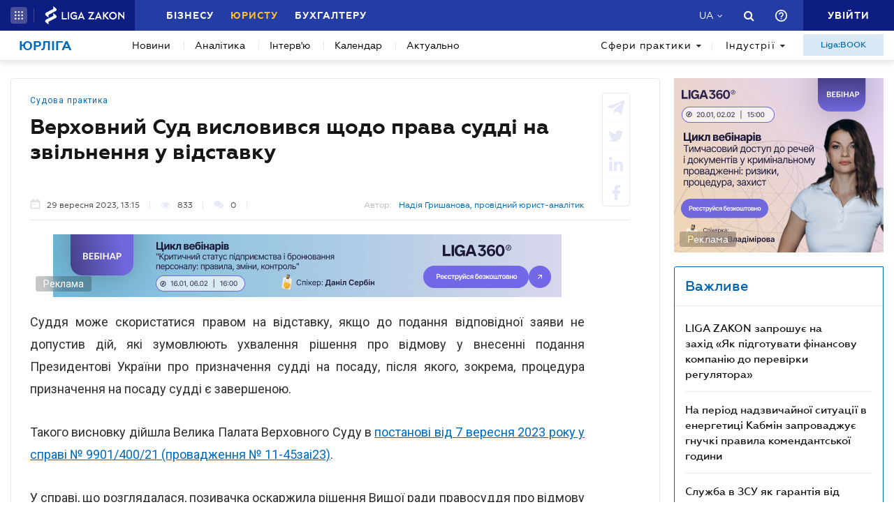

--- FILE ---
content_type: text/html; charset=utf-8
request_url: https://jurliga.ligazakon.net/news/222494_verkhovniy-sud-vislovivsya-shchodo-prava-sudd-na-zvlnennya-u-vdstavku
body_size: 24330
content:
<!DOCTYPE html>
<!-- VER v1.17 -->
<html>
<head>
    <meta http-equiv="Content-Type" content="text/html; charset=utf-8"/>
    <meta charset="utf-8" />
    <meta name="viewport" content="width=device-width, initial-scale=1.0">
    <meta name="description" content='Верховний Суд висловився щодо права судді на звільнення у відставку ➤ Новини на jurliga.ligazakon.net ➤ Останні новини законодавства, судової практики та юридичного ринку, аналітика, каталог юридичних компаній України, нотаріусів, адвокатів на сайті для експертів юрринку.'/>
    <meta name="keywords" content=''/>
    <title>Верховний Суд висловився щодо права судді на звільнення у відставку | ЮРЛІГА</title>


    <!-- Browser icons -->
    <link rel="icon" type="image/png" sizes="16x16" href="/Content/_pics/favicon/favicon16.png">
    <link rel="icon" type="image/png" sizes="32x32" href="/Content/_pics/favicon/favicon32.png">
    <link rel="icon" type="image/png" sizes="96x96" href="/Content/_pics/favicon/favicon96.png">
    <link rel="icon" type="image/png" sizes="192x192" href="/Content/_pics/favicon/favicon192.png">
    <link rel="icon" type="image/png" sizes="194x194" href="/Content/_pics/favicon/favicon194.png">

    <!-- iOS Safari, Mac Safari, Android icons  -->
    <link rel="apple-touch-icon" sizes="57x57" href="/Content/_pics/favicon/favicon57.png">
    <link rel="apple-touch-icon" sizes="60x60" href="/Content/_pics/favicon/favicon60.png">
    <link rel="apple-touch-icon" sizes="72x72" href="/Content/_pics/favicon/favicon72.png">
    <link rel="apple-touch-icon" sizes="76x76" href="/Content/_pics/favicon/favicon76.png">
    <link rel="apple-touch-icon" sizes="114x114" href="/Content/_pics/favicon/favicon114.png">
    <link rel="apple-touch-icon" sizes="120x120" href="/Content/_pics/favicon/favicon120.png">
    <link rel="apple-touch-icon" sizes="144x144" href="/Content/_pics/favicon/favicon144.png">
    <link rel="apple-touch-icon" sizes="152x152" href="/Content/_pics/favicon/favicon152.png">
    <link rel="apple-touch-icon" sizes="180x180" href="/Content/_pics/favicon/favicon180.png">
    <meta name="apple-mobile-web-app-status-bar-style" content="#ffffff">

    <!-- Windows tiles -->
    <meta name="msapplication-square70x70logo" content="/Content/_pics/favicon/favicon70.png">
    <meta name="msapplication-square150x150logo" content="/Content/_pics/favicon/favicon150.png">
    <meta name="msapplication-square310x310logo" content="/Content/_pics/favicon/favicon310.png">
    <meta name="msapplication-wide310x150logo" content="/Content/_pics/favicon/favicon310x150.png">
    <meta name="msapplication-TileImage" content="/Content/_pics/favicon/favicon144.png">
    <meta name="msapplication-TileColor" content="#ffffff">
    <meta name="msapplication-navbutton-color" content="#ffffff">
    <meta name="theme-color" content="#ffffff"/>
    <meta name="msapplication-config" content="/Content/_pics/favicon/browserconfig.xml">

    <link rel="mask-icon" href="/Content/_pics/favicon/safari-pinned-tab.svg" color="#006bc4">


    
    
    <link rel="stylesheet" type="text/css" href="/Content/css/bootstrap.min.css?v=4.6"/>
    <link rel="stylesheet" type="text/css" href="/Content/css/slick/slick.css"/>
    <link rel="stylesheet" type="text/css" href="/Content/css/slick/slick-theme.css"/>
    

    <!-- Google Tag Manager -->
    <script>(function(w,d,s,l,i){w[l]=w[l]||[];w[l].push({'gtm.start':
    new Date().getTime(),event:'gtm.js'});var f=d.getElementsByTagName(s)[0],
    j=d.createElement(s),dl=l!='dataLayer'?'&l='+l:'';j.async=true;j.src=
    'https://www.googletagmanager.com/gtm.js?id='+i+dl;f.parentNode.insertBefore(j,f);
    })(window,document,'script','dataLayer','GTM-TPM83H8J');</script>
    <!-- End Google Tag Manager -->

    <script>
        var isDebugMode = false;
        var lang = 'uk-UA';
    </script>

    <script src="//ajax.googleapis.com/ajax/libs/jquery/3.2.1/jquery.min.js"></script>
    
    <script src="https://cdn.jsdelivr.net/npm/popper.js@1.16.1/dist/umd/popper.min.js" integrity="sha384-9/reFTGAW83EW2RDu2S0VKaIzap3H66lZH81PoYlFhbGU+6BZp6G7niu735Sk7lN" crossorigin="anonymous"></script>
    
    <script src="/Scripts/lib/bootstrap.min.js"></script>
    <script src="https://cdnjs.cloudflare.com/ajax/libs/bluebird/3.5.1/bluebird.min.js"></script>
    
    <script src="https://cdnjs.cloudflare.com/polyfill/v3/polyfill.min.js?features=Intl.~locale.uk-UA,Intl.~locale.ru-RU"></script>
    
    <script src="/Scripts/lib/slick.min.js"></script>
    <script src="/Scripts/lib/moment/moment.min.js"></script>
    <script src="/Scripts/lib/moment/moment_locale_ru.js"></script>
    <script src="/Scripts/lib/moment/moment_locale_uk.js"></script>
    
    <script src="/Scripts/lib/jquery.sticky-kit.min.js"></script>
    <script src="/Scripts/lib/scroller.js"></script>

        <link href="/service/cssless.css" rel="stylesheet" />
        <script src="/Content/dist/popupTranslate.min.js"></script>
        <script src="/Content/dist/general.min.js"></script>
        <script src="/Content/dist/calendar.min.js"></script>
        <script src="/Content/dist/lzLakeEvents.min.js"></script>

    <link rel="canonical" href='https://jurliga.ligazakon.net/news/222494_verkhovniy-sud-vislovivsya-shchodo-prava-sudd-na-zvlnennya-u-vdstavku'/>
	<meta property="liga:product" content="news_jurliga" /><meta property="liga:uniqueId" content="/news/222494_verkhovniy-sud-vislovivsya-shchodo-prava-sudd-na-zvlnennya-u-vdstavku" /><meta property="liga:subTitle" content="Постанова ВП ВС від 7 вересня 2023 року у справі № 9901/400/21 (провадження № 11-45заі23)" /><meta property="liga:typeEnum" content="news" /><meta property="liga:tags" content="Судова практика" /><meta property="og:title" content="Верховний Суд висловився щодо права судді на звільнення у відставку | ЮРЛІГА" /><meta property="og:type" content="article" /><meta property="og:url" content="https://jurliga.ligazakon.net/news/222494_verkhovniy-sud-vislovivsya-shchodo-prava-sudd-na-zvlnennya-u-vdstavku" /><meta property="og:image" content="https://ligazakon.net/static_liga_net/IMAGES/sud109.jpg" /><meta property="og:description" content="Верховний Суд висловився щодо права судді на звільнення у відставку ➤ Новини на jurliga.ligazakon.net ➤ Останні новини законодавства, судової практики та юридичного ринку, аналітика, каталог юридичних компаній України, нотаріусів, адвокатів на сайті для експертів юрринку." /><meta property="og:site_name" content="ЮРЛІГА" /><link rel="alternate" href="https://jurliga.ligazakon.net/ru/news/222494_verkhovnyy-sud-vyskazalsya-otnositelno-prava-sudi-na-uvolnenie-v-otstavku" hreflang="ru-ua" /><link rel ="alternate" href="https://jurliga.ligazakon.net/news/222494_verkhovniy-sud-vislovivsya-shchodo-prava-sudd-na-zvlnennya-u-vdstavku" hreflang="uk-ua" /><script type="application/ld+json">{"@context":"http://schema.org","@type":"NewsArticle","mainEntityOfPage":{"@type":"WebPage","id":"https://jurliga.ligazakon.net/news/222494_verkhovniy-sud-vislovivsya-shchodo-prava-sudd-na-zvlnennya-u-vdstavku"},"headline":"Верховний Суд висловився щодо права судді на звільнення у відставку","author":{"@type":"Organization","name":"https://jurliga.ligazakon.net/"},"publisher":{"@type":"Organization","name":"jurliga.ligazakon.net","email":"news_consulting@ligazakon.ua","url":"https://jurliga.ligazakon.net/","logo":{"@type":"ImageObject","url":"https://jurliga.ligazakon.net/jur-seo_2.jpg","width":600,"height":60}},"image":{"@type":"ImageObject","url":"https://ligazakon.net/static_liga_net/IMAGES/sud109.jpg","width":800,"height":500},"datePublished":"2023-09-29T10:15:00Z","dateModified":"2023-09-29T10:15:00Z"}</script>

    
    <script type='text/javascript' src='https://ads.ligazakon.net/adserver/www/delivery/spcjs.php?id=4'></script>
</head>
<body lang="ua">

    <!-- Google Tag Manager (noscript) -->
    <noscript><iframe src="https://www.googletagmanager.com/ns.html?id=GTM-TPM83H8J"
    height="0" width="0" style="display:none;visibility:hidden"></iframe></noscript>
    <!-- End Google Tag Manager (noscript) -->


    


<script>
    var lisenseAuthorized = false;
    var platformaAPIGlobal = 'https://api.ligazakon.net';

    var platformaHeaderGlobalMenuFunctionInWork = 'Функціонал у розробці';
</script>


<section class="lz-header-main">
    <div class="container central_block">
        <div class="row">
            <div class="col col-md-auto header_left_block">
                <div class="all_solutions_block all_solutions_block_unauth d-flex">
                    <a class="all_solutions_btn dropdown-toggle"
                       href="#"
                       role="button"
                       id="basketDropdownMenuLink"
                       data-toggle="dropdown"
                       aria-haspopup="false"
                       aria-expanded="false">
                            <svg width="12" height="12" viewBox="0 0 12 12" fill="none" xmlns="http://www.w3.org/2000/svg" class="ico_open">
                                <circle class="circle" cx="1.29114" cy="1.29114" r="1.29114" fill="white"/>
                                <circle class="circle" cx="6.00012" cy="1.29114" r="1.29114" fill="white"/>
                                <circle class="circle" cx="10.7091" cy="1.29114" r="1.29114" fill="white"/>
                                <circle class="circle" cx="1.29114" cy="5.99988" r="1.29114" fill="white"/>
                                <circle class="circle" cx="1.29114" cy="10.7089" r="1.29114" fill="white"/>
                                <circle class="circle" cx="6.00012" cy="5.99988" r="1.29114" fill="white"/>
                                <circle class="circle" cx="6.00012" cy="10.7089" r="1.29114" fill="white"/>
                                <circle class="circle" cx="10.7091" cy="5.99988" r="1.29114" fill="white"/>
                                <circle class="circle" cx="10.7091" cy="10.7089" r="1.29114" fill="white"/>
                            </svg>

                            <svg width="12" height="12" viewBox="0 0 12 12" fill="none" xmlns="http://www.w3.org/2000/svg" class="ico_close">
                                <path class="ico_close_lines" d="M1.3335 1.33325L6.00016 5.99991M6.00016 5.99991L10.6668 10.6666M6.00016 5.99991L10.6668 1.33325M6.00016 5.99991L1.3335 10.6666" stroke="white" stroke-width="1.5" stroke-linecap="round" stroke-linejoin="round"/>
                            </svg>
                    </a>
                    <div class="dropdown-menu dropdown-menu-right dropdown-menu_basket" aria-labelledby="productsDropdownMenuLink">
                        <div class="common-dropdown-menu">
                            <div class="common-dropdown-menu__title">ПЛАТФОРМА ЛІГА:ЗАКОН</div>
                            <div class="common-dropdown-menu__list">
                                <a href="http://www.ligazakon.ua/prices/complete/Price_LZ.pdf" target="_blank" class="single-item">
                                    <img src="/Content/_pics/platformaHeaderImage/price.png" class="single-icon">
                                    <span class="single-text">Повний прайс</span>
                                </a>
                                <a href="https://store.ligazakon.net" target="_blank" class="single-item">
                                    <i class="fa fa-check-square"></i>
                                    <span class="single-text">Обрати оптимальне рішення</span>
                                </a>
                            </div>
                        </div>
                        <a href="https://store.ligazakon.net" target="_blank" class="show-all">
                            <div class="show-all__text">УСІ РІШЕННЯ</div>
                            <i class="fa fa-arrow-right"></i>
                        </a>
                    </div>
                </div>

                <a class="platform_link" href="https://ligazakon.net/" target="_blank">
                    <img alt="Liga:Zakon" src="/Content/_pics/logo_un.png">
                </a>
            </div>
            <div class="col d-none d-lg-block header_central_block">
                <div class="main_menu_links_block d-none d-lg-block">
                    <a class="main_menu_link" href="https://biz.ligazakon.net/" target="_blank" id="lz_biz_link">Бізнесу</a>
                    <a class="main_menu_link active" href="/" id="lz_jur_link">Юристу</a>
                    <a class="main_menu_link" href="https://buh.ligazakon.net/" target="_blank" id="lz_buh_link">Бухгалтеру</a>

                </div>

                
                <div class="search_block">
                    <i class="fa fa-search search_button call_search"></i>
                </div>
                <div class="d-block lang_dropdown">
                    <a class="dropdown-toggle lang_dropdown_link" href="#" role="button" id="langDropdownMenuLink"
                       data-toggle="dropdown" aria-haspopup="true" aria-expanded="false"></a>
                    <div class="dropdown-menu dropdown-menu-right" aria-labelledby="langDropdownMenuLink">
                        <a class="dropdown-item lang_item_ru" href='/ru/news/222494_verkhovnyy-sud-vyskazalsya-otnositelno-prava-sudi-na-uvolnenie-v-otstavku'>Російська</a>
                        <a class="dropdown-item lang_item_ua" href='/news/222494_verkhovniy-sud-vislovivsya-shchodo-prava-sudd-na-zvlnennya-u-vdstavku'>Українська</a>
                    </div>
                </div>
            </div>


            
            <div class="col-12 col-md search_bar">
                <form id="header_search_form" data-platform-host='https://ligazakon.net'>
                    <input class="header_search_input" type="text"
                           placeholder='Пошук по всій Платформі ЛІГА:ЗАКОН'>
                    <a class="header_search_submit">
                        <i class="fa fa-search search_button"></i>
                    </a>
                    <input class="submit_hidden" type="submit">
                </form>
            </div>

            <div class="col col-lg-auto header_right_block">
                <div class="d-block d-lg-none lang_dropdown">
                    <a class="dropdown-toggle lang_dropdown_link" href="#" role="button" id="langDropdownMenuLink"
                       data-toggle="dropdown" aria-haspopup="true" aria-expanded="false"></a>
                    <div class="dropdown-menu dropdown-menu-right" aria-labelledby="langDropdownMenuLink">
                        <a class="dropdown-item lang_item_ru" href='/ru/news/222494_verkhovnyy-sud-vyskazalsya-otnositelno-prava-sudi-na-uvolnenie-v-otstavku'>Російська</a>
                        <a class="dropdown-item lang_item_ua" href='/news/222494_verkhovniy-sud-vislovivsya-shchodo-prava-sudd-na-zvlnennya-u-vdstavku'>Українська</a>
                    </div>
                </div>

                <div class="search_block">
                    <i class="fa fa-search search_button call_search"></i>
                </div>

                <div class="help_block help_dropdown">
                    <a
                        class="help_dropdown_link dropdown-toggle"
                        href="#"
                        role="button"
                        id="dropDownMenuHelp"
                        data-toggle="dropdown"
                        aria-haspopup="true"
                        aria-expanded="false"
                    >
                        <svg width="17" height="17" viewBox="0 0 20 20" fill="none" xmlns="http://www.w3.org/2000/svg">
                            <path d="M9 16H11V14H9V16ZM10 0C4.48 0 0 4.48 0 10C0 15.52 4.48 20 10 20C15.52 20 20 15.52 20 10C20 4.48 15.52 0 10 0ZM10 18C5.59 18 2 14.41 2 10C2 5.59 5.59 2 10 2C14.41 2 18 5.59 18 10C18 14.41 14.41 18 10 18ZM10 4C7.79 4 6 5.79 6 8H8C8 6.9 8.9 6 10 6C11.1 6 12 6.9 12 8C12 10 9 9.75 9 13H11C11 10.75 14 10.5 14 8C14 5.79 12.21 4 10 4Z" fill="white"/>
                        </svg>
                    </a>
                    <div class="dropdown-menu dropdown-menu_help dropdown-menu-right" aria-labelledby="dropDownMenuHelp">
                        <div class="help_block_wrap">
                            <div class="help_block_title"><b>Технічна підтримка</b></div>
                            <p><a href="/cdn-cgi/l/email-protection#c8bbbdb8b8a7babc88a4a1afa9b2a9a3a7a6e6bda9"><span class="__cf_email__" data-cfemail="6c1f191c1c031e182c00050b0d160d07030242190d">[email&#160;protected]</span></a></p>
                            <p><a href="tel:0-800-210-103">0-800-210-103</a></p>

                            <div class="help_block_title help_block_title_t2">Чат-бот</div>
                        </div>
                        <div class="help_block_items">
                            <div class="help_block_item" data-link="https://ligazakon.net/telegram">
                                <svg width="41" height="40" viewBox="0 0 41 40" fill="none" xmlns="http://www.w3.org/2000/svg">
                                    <ellipse cx="20.5707" cy="20" rx="19.8939" ry="20" fill="#0088CC"/>
                                    <path d="M9.97775 20.3741L14.5515 22.0886L16.3344 27.8557C16.4119 28.2454 16.8771 28.3233 17.1871 28.0895L19.7453 25.9853C19.9779 25.7515 20.3655 25.7515 20.6755 25.9853L25.2492 29.3364C25.5593 29.5702 26.0244 29.4144 26.102 29.0247L29.5128 12.6587C29.5904 12.269 29.2028 11.8793 28.8152 12.0352L9.97775 19.3609C9.51263 19.5168 9.51263 20.2182 9.97775 20.3741ZM16.1019 21.2313L25.0942 15.6981C25.2492 15.6201 25.4043 15.8539 25.2492 15.9319L17.8848 22.868C17.6523 23.1018 17.4197 23.4135 17.4197 23.8032L17.1871 25.6736C17.1871 25.9074 16.7995 25.9853 16.722 25.6736L15.7918 22.2445C15.5592 21.8548 15.7143 21.3872 16.1019 21.2313Z" fill="white"/>
                                </svg>
                            </div>
                            <div class="help_block_item" data-link="https://ligazakon.net/viber">
                                <svg width="40" height="40" viewBox="0 0 40 40" fill="none" xmlns="http://www.w3.org/2000/svg">
                                    <ellipse cx="19.8939" cy="20" rx="19.8939" ry="20" fill="#665CAC"/>
                                    <path d="M26.115 10.5459C22.3237 9.81803 18.3865 9.81803 14.5952 10.5459C12.9183 10.9099 10.804 12.9479 10.4394 14.5493C9.78322 17.6792 9.78322 20.8819 10.4394 24.0118C10.8769 25.6131 12.9912 27.6512 14.5952 28.0152C14.6682 28.0152 14.7411 28.0879 14.7411 28.1607V32.7464C14.7411 32.9648 15.0327 33.1103 15.1785 32.892L17.3658 30.6355C17.3658 30.6355 19.1156 28.8158 19.4073 28.5247C19.4073 28.5247 19.4802 28.4519 19.5531 28.4519C21.7404 28.5247 24.0006 28.3063 26.1879 27.9424C27.8648 27.5784 29.9792 25.5403 30.3437 23.939C30.9999 20.8091 30.9999 17.6064 30.3437 14.4765C29.9063 12.9479 27.7919 10.9099 26.115 10.5459ZM26.1879 24.2302C25.8233 24.958 25.3859 25.5403 24.6568 25.9043C24.438 25.9771 24.2193 26.0499 24.0006 26.1227C23.7089 26.0499 23.4902 25.9771 23.2715 25.9043C20.9384 24.958 18.7511 23.6478 17.0013 21.7553C16.0534 20.6635 15.2514 19.4261 14.5952 18.1159C14.3036 17.4608 14.012 16.8785 13.7932 16.2234C13.5745 15.6411 13.9391 15.0588 14.3036 14.6221C14.6682 14.1853 15.1056 13.8942 15.616 13.6758C15.9805 13.4575 16.3451 13.603 16.6367 13.8942C17.22 14.6221 17.8033 15.35 18.2407 16.1506C18.5324 16.6601 18.4595 17.2425 17.9491 17.6064C17.8033 17.6792 17.7304 17.752 17.5845 17.8976C17.5116 17.9703 17.3658 18.0431 17.2929 18.1887C17.1471 18.4071 17.1471 18.6254 17.22 18.8438C17.8033 20.5179 18.8969 21.8281 20.5738 22.556C20.8655 22.7016 21.0842 22.7744 21.4488 22.7744C21.9591 22.7016 22.1778 22.1193 22.5424 21.8281C22.9069 21.537 23.3444 21.537 23.7819 21.7553C24.1464 21.9737 24.5109 22.2649 24.9484 22.556C25.313 22.8472 25.6775 23.0655 26.0421 23.3567C26.2608 23.5023 26.3337 23.8662 26.1879 24.2302ZM23.1257 18.771C22.9798 18.771 23.0528 18.771 23.1257 18.771C22.834 18.771 22.7611 18.6254 22.6882 18.4071C22.6882 18.2615 22.6882 18.0431 22.6153 17.8976C22.5424 17.6064 22.3966 17.3152 22.1049 17.0969C21.9591 17.0241 21.8133 16.9513 21.6675 16.8785C21.4487 16.8057 21.3029 16.8057 21.0842 16.8057C20.8655 16.7329 20.7926 16.5874 20.7926 16.369C20.7926 16.2234 21.0113 16.0778 21.1571 16.0778C22.3237 16.1506 23.1986 16.8057 23.3444 18.1887C23.3444 18.2615 23.3444 18.4071 23.3444 18.4799C23.3444 18.6254 23.2715 18.771 23.1257 18.771ZM22.3966 15.5683C22.032 15.4227 21.6675 15.2772 21.23 15.2044C21.0842 15.2044 20.8655 15.1316 20.7197 15.1316C20.5009 15.1316 20.3551 14.986 20.428 14.7676C20.428 14.5493 20.5738 14.4037 20.7926 14.4765C21.5217 14.5493 22.1778 14.6949 22.834 14.986C24.1464 15.6411 24.8755 16.7329 25.0942 18.1887C25.0942 18.2615 25.0942 18.3343 25.0942 18.4071C25.0942 18.5526 25.0942 18.6982 25.0942 18.9166C25.0942 18.9894 25.0942 19.0622 25.0942 19.135C25.0213 19.4261 24.511 19.4989 24.438 19.135C24.438 19.0622 24.3651 18.9166 24.3651 18.8438C24.3651 18.1887 24.2193 17.5336 23.9277 16.9513C23.4902 16.2962 22.9798 15.8595 22.3966 15.5683ZM26.3337 19.9356C26.115 19.9356 25.9691 19.7173 25.9691 19.4989C25.9691 19.0622 25.8962 18.6254 25.8233 18.1887C25.5317 15.8595 23.636 13.967 21.3758 13.603C21.0113 13.5302 20.6467 13.5302 20.3551 13.4575C20.1364 13.4575 19.8447 13.4575 19.7718 13.1663C19.6989 12.9479 19.9176 12.7296 20.1364 12.7296C20.2093 12.7296 20.2822 12.7296 20.2822 12.7296C23.2715 12.8024 20.428 12.7296 20.2822 12.7296C23.3444 12.8024 25.8962 14.8404 26.4066 17.8976C26.4795 18.4071 26.5524 18.9166 26.5524 19.4989C26.6982 19.7173 26.5524 19.9356 26.3337 19.9356Z" fill="white"/>
                                </svg>
                            </div>
                            <div class="help_block_item" data-link="https://ligazakon.net/fb">
                                <svg _ngcontent-bup-c29="" fill="none" height="40" viewBox="0 0 40 40" width="40" xmlns="http://www.w3.org/2000/svg">
                                    <circle _ngcontent-bup-c29="" cx="20" cy="20" fill="#4E6297" r="20"></circle>
                                    <path _ngcontent-bup-c29="" d="M29 13.8186C29 12.3212 27.6788 11 26.1813 11H14.8186C13.3212 11 12 12.3212 12 13.8186V25.1813C12 26.6787 13.3212 28 14.8186 28H20.544V21.5699H18.4301V18.7513H20.544V17.6062C20.544 15.6684 21.9534 13.9948 23.715 13.9948H26.0052V16.8135H23.715C23.4508 16.8135 23.1865 17.0777 23.1865 17.6062V18.7513H26.0052V21.5699H23.1865V28H26.1813C27.6788 28 29 26.6787 29 25.1813V13.8186Z" fill="white"></path>
                                </svg>
                            </div>
                        </div>
                    </div>
                </div>
                


                <div class="enter_link_container">
                    <a class="enter-link" href="https://auth.ligazakon.net?referer=https://jurliga.ligazakon.net/news/222494_verkhovniy-sud-vislovivsya-shchodo-prava-sudd-na-zvlnennya-u-vdstavku" rel="nofollow">
                        <i class="fa fa-sign-in" aria-hidden="true"></i>
                        <span>Увійти</span>
                    </a>
                </div>
            </div>
        </div>
    </div>
    <div class="bg_fade"></div>
</section>
        <script data-cfasync="false" src="/cdn-cgi/scripts/5c5dd728/cloudflare-static/email-decode.min.js"></script><script src="/Content/dist/headerPlatformaUnAuth.min.js"></script>



<div class="modal fade" id="favorite-modal" tabindex="-1" role="dialog">
    <div class="modal-dialog" role="document">
        <div class="modal-content">
            <div class="modal-header">
                Додавання в Обране
                <button type="button" class="close" data-dismiss="modal" aria-label="Close">
                    <i class="fa fa-close"></i>
                </button>
            </div>
            <form class="favorite-form" novalidate>
                <div class="modal-body">
                   <div class="favorite-title-block">
                       <img class="favicon" src="/Content/_pics/favicon/favicon16.png" alt="icon">
                       <textarea name="favorite-title" id="favorite-title" maxlength="250" placeholder='Введіть назву посилання'></textarea>
                       <div class="fake-textarea-title"></div>
                   </div>
                    <div class="favorite-comment-block">
                        <textarea name="favorite-comment" id="favorite-comment" maxlength="700" placeholder='Опис/Коментар'></textarea>
                    </div>
                    <div class="favorite-search-input">
                        <label for="favorite-search" class="fa fa-search"></label>
                        <input type="text" placeholder='Пошук папки' id="favorite-search" name="favorite-search" submit-folder-id="0">
                    </div>
                    <div class="favorite-folder-block">
                        <ul class="favorite-folder-list">
                            <li id="folder-container" class="single-folder" folder-id="0">
                                <div class="for-folder-hover"></div>
                                <span class="folder-root-text text">МОЇ ПАПКИ</span>
                                <span class="folderIndicator">
                                    <svg data-name="Layer 1" id="root-folder-icon" viewBox="0 0 16 12" xmlns="http://www.w3.org/2000/svg">
                                    <defs>
                                        <style>.clssss-1{opacity:1; fill: #303f9f}</style>
                                    </defs>
                                    <title>folders</title>
                                    <path class="clssss-1" d="M14.5,2a1.44,1.44,0,0,1,1.06.44A1.44,1.44,0,0,1,16,3.5v7A1.5,1.5,0,0,1,14.5,12H1.5a1.44,1.44,0,0,1-1.06-.44A1.44,1.44,0,0,1,0,10.5v-9A1.44,1.44,0,0,1,.44.44,1.44,1.44,0,0,1,1.5,0h5l2,2Zm-.19,8.5a.21.21,0,0,0,.19-.19V3.69a.21.21,0,0,0-.19-.19H7.88l-2-2H1.69a.21.21,0,0,0-.19.19v8.62a.21.21,0,0,0,.19.19Z"></path>
                                </svg>
                                </span>
                                <i class="arrow-folder fa fa-chevron-down"></i>
                                <span class="createFolder" id="forInsertRecurtion" folderid="0"><svg data-name="Layer 1" id="add_folder_svg" viewBox="0 0 22 18" xmlns="http://www.w3.org/2000/svg">
                                    <defs>
                                    <style>.add-folder-icon { fill: #ffbe26;}</style>
                                    </defs>
                                    <title>add_folder</title>
                                    <path class="add-folder-icon" d="M21.34,3.66A2.14,2.14,0,0,0,19.75,3h-8l-3-3H2.25A2.14,2.14,0,0,0,.66.66,2.14,2.14,0,0,0,0,2.25v13.5a2.14,2.14,0,0,0,.66,1.59A2.14,2.14,0,0,0,2.25,18h17.5A2.25,2.25,0,0,0,22,15.75V5.25A2.14,2.14,0,0,0,21.34,3.66ZM15,9.57v2H12v3H10v-3H7v-2h3v-3h2v3Z"></path>
                                    </svg>
                                </span>
                                <div class="folder-hover"></div>
                            </li>

                        </ul>
                        <div class="favorite-folder-loader-block show">
                            <div class="loader"></div>
                        </div>
                    </div>
                    <div class="favorite-search-block hidden-search-block">

                    </div>
                </div>
                <div class="modal-footer">
                    <button type="button" class="close close_favorite_modal" data-dismiss="modal" aria-label="Close"><span class="close_favorite_modal__text">Скасувати</span></button>
                    <button type="submit" class="submit_favorite_modal"><span class="submit_favorite_modal__text">Додати</span> <div class="submit-loader-wrapper"><span class="loader"></span></div></button>
                </div>
            </form>
        </div>
    </div>
</div>


<div class="modal fade" tabindex="-1" role="dialog" style="" id="bigtable">
    <div class="modal-dialog" role="document">
        <div class="modal-content">
            <button type="button" class="close" data-dismiss="modal" aria-label="Close"></button>
            <div class="modal-body"></div>
        </div>
    </div>
</div>


<div class="wrap_popout_previewphoto"></div>

<div class="push-modal close">
    <div class="push-modal_text"></div>
</div>

<script>
    var platformHost = 'https://ligazakon.net';
    var platformaHeaderFeedBackErrorMessage = 'На сервері виникла помилка. Додаток тимчасово недоступний, спробуйте повторити дію пізніше';
    var platformaHeaderFavoriteItemAddSuccess = 'Сторінку додано до Обраного ';
    var platformaHeaderMyBookmarks = 'Мої закладки';
    var platformaHeaderFavoriteSelectFolderPls = 'Оберіть теку';
    var notificationTitle = 'Сповіщення';
    var platformaHeaderFeedBackMessage = 'Повідомлення';
    var lzUserAuthorized = 'False';
</script>

    

<section class="main_menu_section">
    <div class="container central_block">


        

        <div class="main_menu main_menu_wide d-xs-flex">
            
            <div class="menu_logo_block">
                <a href="/">
                    <div class="menu_logo_title">Юрліга</div>
                    
                </a>
            </div>

            
            <nav class="menu_nav_block">
                <a class="menu_nav_item active" href='/news'>Новини</a>
                <a class="menu_nav_item" href='/analitycs'><span></span>Аналітика</a>
                
                <a class="menu_nav_item" href='/intervyu'><span></span>Інтерв&#39;ю</a>
                <a class="menu_nav_item" href='/calendar'><span></span>Календар</a>
                <a class="menu_nav_item" href='/aktualno'><span></span>Актуально</a>
                
            </nav>

            
            <div class="menu_tags_block">
                <div class="tags_category tags_practics_block">
                    <a class="dropdown-toggle tags_category_button" href="#" id="dropdownMenuLinkPractics" data-toggle="dropdown" data-display="static" aria-haspopup="true" aria-expanded="false">Сфери практики<i class="fa fa-caret-down" aria-hidden="true"></i></a>
                    <div class="dropdown-menu" aria-labelledby="dropdownMenuLinkPractics">
                        <ul class="">
                                <li><a class="dropdown-item" href="/sfery-praktiki/novyny-legaltech">Legal Tech</a></li>
                                <li><a class="dropdown-item" href="/sfery-praktiki/novyny-advokatury">Адвокатура</a></li>
                                <li><a class="dropdown-item" href="/sfery-praktiki/antymonopolne-pravo">Антимонопольне право</a></li>
                                <li><a class="dropdown-item" href="/sfery-praktiki/bankrutstvo-ta-restrukturizatsiya">Банкрутство та реструктуризація</a></li>
                                <li><a class="dropdown-item" href="/sfery-praktiki/bezpeka-biznesu">Безпека бізнесу</a></li>
                                <li><a class="dropdown-item" href="/sfery-praktiki/vyrishennya-sporiv">Вирішення спорів</a></li>
                                <li><a class="dropdown-item" href="/sfery-praktiki/vidpovidalnist">Відповідальність</a></li>
                                <li><a class="dropdown-item" href="/sfery-praktiki/derzhzakupivli">Держзакупівлі</a></li>
                                <li><a class="dropdown-item" href="/sfery-praktiki/dogovorni-vidnosyny">Договірні відносини</a></li>
                                <li><a class="dropdown-item" href="/sfery-praktiki/ekologichne-pravo">Екологія</a></li>
                                <li><a class="dropdown-item" href="/sfery-praktiki/zed">ЗЕД</a></li>
                                <li><a class="dropdown-item" href="/sfery-praktiki/zemlya-i-nedvizhimost">Земля та нерухомість</a></li>
                                <li><a class="dropdown-item" href="/sfery-praktiki/intelektualna-vlasnist">Інтелектуальна власність</a></li>
                                <li><a class="dropdown-item" href="/sfery-praktiki/compliance">Комплаєнс</a></li>
                                <li><a class="dropdown-item" href="/sfery-praktiki/korporatyvne-pravo-mna">Корпоративне право/M&amp;A</a></li>
                                <li><a class="dropdown-item" href="/sfery-praktiki/kryminalne-pravo-ta-protses">Кримінальне право та процес</a></li>
                                <li><a class="dropdown-item" href="/sfery-praktiki/licenzuvannya">Ліцензування</a></li>
                                <li><a class="dropdown-item" href="/sfery-praktiki/mizhnarodni_vidnosyny">Міжнародні відносини</a></li>
                                <li><a class="dropdown-item" href="/sfery-praktiki/nepidkontrolns-terytoriyi">Непідконтрольні території</a></li>
                                <li><a class="dropdown-item" href="/sfery-praktiki/novyny-notariatu">Нотаріат</a></li>
                                <li><a class="dropdown-item" href="/sfery-praktiki/oborona-ta-bezpeka-derzhavy">Оборона та безпека держави</a></li>
                                <li><a class="dropdown-item" href="/sfery-praktiki/perevirky">Перевірки</a></li>
                                <li><a class="dropdown-item" href="/sfery-praktiki/personal">Персонал</a></li>
                                <li><a class="dropdown-item" href="/sfery-praktiki/podatki">Податки</a></li>
                                <li><a class="dropdown-item" href="/sfery-praktiki/pryvatne-zhyttya-ta-cyvilni-pravovidnosyny">Приватне життя та цивільні правовідносини</a></li>
                                <li><a class="dropdown-item" href="/sfery-praktiki/rozshuk-ta-styahnennya-aktyviv">Розшук та стягнення активів</a></li>
                                <li><a class="dropdown-item" href="/sfery-praktiki/sudova-praktyka">Судова практика</a></li>
                        </ul>
                    </div>
                </div>
                <div class="tags_category tags_industries_block">
                    <a class="dropdown-toggle tags_category_button" href="#" id="dropdownMenuLinkIndustries" data-toggle="dropdown" data-display="static" aria-haspopup="true" aria-expanded="false">Індустрії<i class="fa fa-caret-down" aria-hidden="true"></i></a>
                    <div class="dropdown-menu" aria-labelledby="dropdownMenuLinkIndustries">
                        <ul class="">
                                <li><a class="dropdown-item" href="/industrii/agrobiznes">Агробізнес</a></li>
                                <li><a class="dropdown-item" href="/industrii/bankivska-diyalnist">Банківська діяльність</a></li>
                                <li><a class="dropdown-item" href="/industrii/energetyka-ta-pryrodni-resursy">Енергетика та природні ресурси</a></li>
                                <li><a class="dropdown-item" href="/industrii/it-zakonodavstvo">ІТ</a></li>
                                <li><a class="dropdown-item" href="/industrii/medytsyna-ta-farmatsevtyka">Медицина та фармацевтика</a></li>
                                <li><a class="dropdown-item" href="/industrii/neruhomist-ta-budivnytstvo">Нерухомість та будівництво</a></li>
                                <li><a class="dropdown-item" href="/industrii/promyslovist">Промисловість</a></li>
                                <li><a class="dropdown-item" href="/industrii/telekomunikatsii-ta-zmi">Телекомунікації та ЗМІ</a></li>
                                <li><a class="dropdown-item" href="/industrii/torgivlya">Торгівля</a></li>
                                <li><a class="dropdown-item" href="/industrii/transportne-pravo">Транспорт</a></li>
                                <li><a class="dropdown-item" href="/industrii/finansovi-poslugy">Фінансові послуги</a></li>
                                <li><a class="dropdown-item" href="/industrii/tsinni-papery-ta-fondovyj-rynok">Цінні папери та фондовий ринок</a></li>
                        </ul>
                    </div>
                </div>
                
            </div>

            
            <div class="menu_ligabook_button">
                <a class="" href='/catalog'>Liga:BOOK</a>
            </div>

            <div class="menu_nav_dropdown menu_nav_dropdown_mobile d-xl-none d-block">
                <a class="dropdown-toggle menu_nav_dropdown_link" href="#" id="dropdownMenuNavMob" data-toggle="dropdown" aria-haspopup="true" aria-expanded="false" data-reference="parent"><span></span></a>
                <div class="dropdown-menu dropdown-menu-right" aria-labelledby="dropdownMenuNavMob">
                    <div class="dropdown_menu_nav_block">
                        <a class="dropdown-item dropdown_menu_nav_item" href='/news'>Новини</a>
                        <a class="dropdown-item dropdown_menu_nav_item" href='/analitycs'>Аналітика</a>
                        
                        <a class="dropdown-item dropdown_menu_nav_item" href='/intervyu'>Інтерв&#39;ю</a>
                        <a class="dropdown-item dropdown_menu_nav_item" href='/calendar'>Календар</a>
                        <a class="dropdown-item dropdown_menu_nav_item" href='/aktualno'>Актуально</a>
                    </div>
                    <div class="accordion" id="dropdown_menu_tags_accordion">
                        
                        <div class="card">
                            <div class="accordion_card_header" id="dropdown_menu_tags_practices">
                                <a class="collapsed" href="javascript:void(0);" data-toggle="collapse" data-target="#collapsePactices" aria-expanded="false" aria-controls="collapsePactices">
                                    Сфери практики
                                </a>
                            </div>
                            <div id="collapsePactices" class="collapse" aria-labelledby="dropdown_menu_tags_practices" data-parent="#dropdown_menu_tags_accordion">
                                <div class="card-body">
                                        <a class="dropdown-item" href="/sfery-praktiki/novyny-legaltech">Legal Tech</a>
                                        <a class="dropdown-item" href="/sfery-praktiki/novyny-advokatury">Адвокатура</a>
                                        <a class="dropdown-item" href="/sfery-praktiki/antymonopolne-pravo">Антимонопольне право</a>
                                        <a class="dropdown-item" href="/sfery-praktiki/bankrutstvo-ta-restrukturizatsiya">Банкрутство та реструктуризація</a>
                                        <a class="dropdown-item" href="/sfery-praktiki/bezpeka-biznesu">Безпека бізнесу</a>
                                        <a class="dropdown-item" href="/sfery-praktiki/vyrishennya-sporiv">Вирішення спорів</a>
                                        <a class="dropdown-item" href="/sfery-praktiki/vidpovidalnist">Відповідальність</a>
                                        <a class="dropdown-item" href="/sfery-praktiki/derzhzakupivli">Держзакупівлі</a>
                                        <a class="dropdown-item" href="/sfery-praktiki/dogovorni-vidnosyny">Договірні відносини</a>
                                        <a class="dropdown-item" href="/sfery-praktiki/ekologichne-pravo">Екологія</a>
                                        <a class="dropdown-item" href="/sfery-praktiki/zed">ЗЕД</a>
                                        <a class="dropdown-item" href="/sfery-praktiki/zemlya-i-nedvizhimost">Земля та нерухомість</a>
                                        <a class="dropdown-item" href="/sfery-praktiki/intelektualna-vlasnist">Інтелектуальна власність</a>
                                        <a class="dropdown-item" href="/sfery-praktiki/compliance">Комплаєнс</a>
                                        <a class="dropdown-item" href="/sfery-praktiki/korporatyvne-pravo-mna">Корпоративне право/M&amp;A</a>
                                        <a class="dropdown-item" href="/sfery-praktiki/kryminalne-pravo-ta-protses">Кримінальне право та процес</a>
                                        <a class="dropdown-item" href="/sfery-praktiki/licenzuvannya">Ліцензування</a>
                                        <a class="dropdown-item" href="/sfery-praktiki/mizhnarodni_vidnosyny">Міжнародні відносини</a>
                                        <a class="dropdown-item" href="/sfery-praktiki/nepidkontrolns-terytoriyi">Непідконтрольні території</a>
                                        <a class="dropdown-item" href="/sfery-praktiki/novyny-notariatu">Нотаріат</a>
                                        <a class="dropdown-item" href="/sfery-praktiki/oborona-ta-bezpeka-derzhavy">Оборона та безпека держави</a>
                                        <a class="dropdown-item" href="/sfery-praktiki/perevirky">Перевірки</a>
                                        <a class="dropdown-item" href="/sfery-praktiki/personal">Персонал</a>
                                        <a class="dropdown-item" href="/sfery-praktiki/podatki">Податки</a>
                                        <a class="dropdown-item" href="/sfery-praktiki/pryvatne-zhyttya-ta-cyvilni-pravovidnosyny">Приватне життя та цивільні правовідносини</a>
                                        <a class="dropdown-item" href="/sfery-praktiki/rozshuk-ta-styahnennya-aktyviv">Розшук та стягнення активів</a>
                                        <a class="dropdown-item" href="/sfery-praktiki/sudova-praktyka">Судова практика</a>
                                </div>
                            </div>
                        </div>
                        <div class="card">
                            <div class="accordion_card_header" id="dropdown_menu_tags_industries">
                                <a class="collapsed" href="javascript:void(0);" data-toggle="collapse" data-target="#collapseIndustries" aria-expanded="false" aria-controls="collapseIndustries">
                                    Індустрії
                                </a>
                            </div>
                            <div id="collapseIndustries" class="collapse" aria-labelledby="dropdown_menu_tags_industries" data-parent="#dropdown_menu_tags_accordion">
                                <div class="card-body">
                                        <a class="dropdown-item" href="/industrii/agrobiznes">Агробізнес</a>
                                        <a class="dropdown-item" href="/industrii/bankivska-diyalnist">Банківська діяльність</a>
                                        <a class="dropdown-item" href="/industrii/energetyka-ta-pryrodni-resursy">Енергетика та природні ресурси</a>
                                        <a class="dropdown-item" href="/industrii/it-zakonodavstvo">ІТ</a>
                                        <a class="dropdown-item" href="/industrii/medytsyna-ta-farmatsevtyka">Медицина та фармацевтика</a>
                                        <a class="dropdown-item" href="/industrii/neruhomist-ta-budivnytstvo">Нерухомість та будівництво</a>
                                        <a class="dropdown-item" href="/industrii/promyslovist">Промисловість</a>
                                        <a class="dropdown-item" href="/industrii/telekomunikatsii-ta-zmi">Телекомунікації та ЗМІ</a>
                                        <a class="dropdown-item" href="/industrii/torgivlya">Торгівля</a>
                                        <a class="dropdown-item" href="/industrii/transportne-pravo">Транспорт</a>
                                        <a class="dropdown-item" href="/industrii/finansovi-poslugy">Фінансові послуги</a>
                                        <a class="dropdown-item" href="/industrii/tsinni-papery-ta-fondovyj-rynok">Цінні папери та фондовий ринок</a>
                                </div>
                            </div>
                        </div>
                    </div>
                    <div class="dropdown-menu_button">
                        <a class="" href='/catalog'>Liga:BOOK</a>
                    </div>
                </div>
            </div>


        

        <div class="main_menu main_menu_mobile d-sm-none d-xs-flex d-none">
            
            
            <div class="menu_logo_block">
                <a href="/">
                    <div class="menu_logo_title">Юрліга</div>
                    
                </a>
            </div>

            
            <div class="menu_nav_dropdown">
                <a class="dropdown-toggle menu_nav_dropdown_link" href="#" id="dropdownMenuNavMob" data-toggle="dropdown" data-display="static" aria-haspopup="true" aria-expanded="false" data-reference="parent"><i class="fa fa-bars"></i></a>
                <div class="dropdown-menu" aria-labelledby="dropdownMenuNavMob">
                    <i class="fa fa-angle-up"></i>
                    <div class="dropdown_menu_nav_block">
                        <a class="dropdown-item dropdown_menu_nav_item" href='/news'>Новини</a>
                        <a class="dropdown-item dropdown_menu_nav_item" href='/analitycs'>Аналітика</a>
                        
                        <a class="dropdown-item dropdown_menu_nav_item" href='/intervyu'>Інтерв&#39;ю</a>
                        <a class="dropdown-item dropdown_menu_nav_item" href='/calendar'>Календар</a>
                        <a class="dropdown-item dropdown_menu_nav_item" href='/aktualno'>Актуально</a>
                        <div class="dropdown-item dropdown_menu_nav_item">
                            <a class=" ligabook_link" href='/catalog'>Liga:BOOK</a>
                        </div>
                        <div class="dropdown-divider"></div>
                    </div>
                    <div class="dropdown-divider"></div>
                    <div class="accordion" id="dropdown_menu_tags_accordion_mob">
                        <div class="card">
                            <div class="accordion_card_header" id="dropdown_menu_tags_practices_mob">
                                <a class="collapsed" href="javascript:void(0);" data-toggle="collapse" data-target="#collapsePactices" aria-expanded="false" aria-controls="collapsePactices">
                                    Сфери практики
                                </a>
                            </div>
                            <div id="collapsePactices" class="collapse" aria-labelledby="dropdown_menu_tags_practices_mob" data-parent="#dropdown_menu_tags_accordion_mob">
                                <div class="card-body">
                                        <a class="dropdown-item" href="/sfery-praktiki/novyny-legaltech">Legal Tech</a>
                                        <a class="dropdown-item" href="/sfery-praktiki/novyny-advokatury">Адвокатура</a>
                                        <a class="dropdown-item" href="/sfery-praktiki/antymonopolne-pravo">Антимонопольне право</a>
                                        <a class="dropdown-item" href="/sfery-praktiki/bankrutstvo-ta-restrukturizatsiya">Банкрутство та реструктуризація</a>
                                        <a class="dropdown-item" href="/sfery-praktiki/bezpeka-biznesu">Безпека бізнесу</a>
                                        <a class="dropdown-item" href="/sfery-praktiki/vyrishennya-sporiv">Вирішення спорів</a>
                                        <a class="dropdown-item" href="/sfery-praktiki/vidpovidalnist">Відповідальність</a>
                                        <a class="dropdown-item" href="/sfery-praktiki/derzhzakupivli">Держзакупівлі</a>
                                        <a class="dropdown-item" href="/sfery-praktiki/dogovorni-vidnosyny">Договірні відносини</a>
                                        <a class="dropdown-item" href="/sfery-praktiki/ekologichne-pravo">Екологія</a>
                                        <a class="dropdown-item" href="/sfery-praktiki/zed">ЗЕД</a>
                                        <a class="dropdown-item" href="/sfery-praktiki/zemlya-i-nedvizhimost">Земля та нерухомість</a>
                                        <a class="dropdown-item" href="/sfery-praktiki/intelektualna-vlasnist">Інтелектуальна власність</a>
                                        <a class="dropdown-item" href="/sfery-praktiki/compliance">Комплаєнс</a>
                                        <a class="dropdown-item" href="/sfery-praktiki/korporatyvne-pravo-mna">Корпоративне право/M&amp;A</a>
                                        <a class="dropdown-item" href="/sfery-praktiki/kryminalne-pravo-ta-protses">Кримінальне право та процес</a>
                                        <a class="dropdown-item" href="/sfery-praktiki/licenzuvannya">Ліцензування</a>
                                        <a class="dropdown-item" href="/sfery-praktiki/mizhnarodni_vidnosyny">Міжнародні відносини</a>
                                        <a class="dropdown-item" href="/sfery-praktiki/nepidkontrolns-terytoriyi">Непідконтрольні території</a>
                                        <a class="dropdown-item" href="/sfery-praktiki/novyny-notariatu">Нотаріат</a>
                                        <a class="dropdown-item" href="/sfery-praktiki/oborona-ta-bezpeka-derzhavy">Оборона та безпека держави</a>
                                        <a class="dropdown-item" href="/sfery-praktiki/perevirky">Перевірки</a>
                                        <a class="dropdown-item" href="/sfery-praktiki/personal">Персонал</a>
                                        <a class="dropdown-item" href="/sfery-praktiki/podatki">Податки</a>
                                        <a class="dropdown-item" href="/sfery-praktiki/pryvatne-zhyttya-ta-cyvilni-pravovidnosyny">Приватне життя та цивільні правовідносини</a>
                                        <a class="dropdown-item" href="/sfery-praktiki/rozshuk-ta-styahnennya-aktyviv">Розшук та стягнення активів</a>
                                        <a class="dropdown-item" href="/sfery-praktiki/sudova-praktyka">Судова практика</a>
                                    <i class="fa fa-angle-down"></i>
                                </div>
                            </div>
                        </div>
                        <div class="card">
                            <div class="accordion_card_header" id="dropdown_menu_tags_industries_mob">
                                <a class="collapsed" href="javascript:void(0);" data-toggle="collapse" data-target="#collapseIndustries" aria-expanded="false" aria-controls="collapseIndustries">
                                    Індустрії
                                </a>
                            </div>
                            <div id="collapseIndustries" class="collapse" aria-labelledby="dropdown_menu_tags_industries_mob" data-parent="#dropdown_menu_tags_accordion_mob">
                                <div class="card-body">
                                        <a class="dropdown-item" href="/industrii/agrobiznes">Агробізнес</a>
                                        <a class="dropdown-item" href="/industrii/bankivska-diyalnist">Банківська діяльність</a>
                                        <a class="dropdown-item" href="/industrii/energetyka-ta-pryrodni-resursy">Енергетика та природні ресурси</a>
                                        <a class="dropdown-item" href="/industrii/it-zakonodavstvo">ІТ</a>
                                        <a class="dropdown-item" href="/industrii/medytsyna-ta-farmatsevtyka">Медицина та фармацевтика</a>
                                        <a class="dropdown-item" href="/industrii/neruhomist-ta-budivnytstvo">Нерухомість та будівництво</a>
                                        <a class="dropdown-item" href="/industrii/promyslovist">Промисловість</a>
                                        <a class="dropdown-item" href="/industrii/telekomunikatsii-ta-zmi">Телекомунікації та ЗМІ</a>
                                        <a class="dropdown-item" href="/industrii/torgivlya">Торгівля</a>
                                        <a class="dropdown-item" href="/industrii/transportne-pravo">Транспорт</a>
                                        <a class="dropdown-item" href="/industrii/finansovi-poslugy">Фінансові послуги</a>
                                        <a class="dropdown-item" href="/industrii/tsinni-papery-ta-fondovyj-rynok">Цінні папери та фондовий ринок</a>
                                    <i class="fa fa-angle-down"></i>
                                </div>
                            </div>
                        </div>
                    </div>
                </div>
            </div>
        </div>
</section>

    <div style="margin-top: 112px;" data-main-container="main-container">
        

<style>
    .widget-ear-button{
        display: block;
    }
</style>
<script>
    var platformaAPI = 'https://api.ligazakon.net';
    var sharedLinkHost = 'https://jurliga.ligazakon.net';
    var sharedLinkItem = '/news/222494_verkhovniy-sud-vislovivsya-shchodo-prava-sudd-na-zvlnennya-u-vdstavku';
    var sharedLinkKey = '-news';
    var sharedIdItem = '222494';
    var sharedTitleItem = 'Верховний Суд висловився щодо права судді на звільнення у відставку';   
    var seeAll = 'Подивитися всі';
    var hideAll = 'Згорнути';

    var isModerate = 'False';
    var NewsModeratorCommentBlockHideCommentItem = 'Приховати коментар';
    var NewsModeratorCommentBlockShowCommentItem = 'Показати коментар';
</script>




<section class="globalsinglepage_section newssinglepage_section single_page">
<script>
    var promoBannerCheckAuth = 'False';
    var showPromoBannerAfterSeccond = '4';
    if (!showPromoBannerAfterSeccond) {
        showPromoBannerAfterSeccond = 0;
    }
    var popupBannerType = '#LEAD#';
    var popupBannerId = 'eb97030a-1e25-4f61-ad70-6b0b46490e02';
    var popupBannerProductAlias = 'LIGA360_New_checklist';
    var popupBannerConsents = '0';
    var popupBannerfrequency = 'day';
    var isForUser = 'False';
    var isForAnonym = 'True';
   
</script>
<style>

    .promo-banner-chevron__text {
        color: rgba(255, 255, 255, 1);
    }
    .popout-banner-input {
        border: none;
        border-bottom: 2px solid rgb(255, 255, 255);
        color: rgb(255, 255, 255);
    }

    .popout-banner-input::placeholder {
        color: rgb(255, 255, 255);
    }
    .btn-promo-banner_submit, .btn-promo-banner_link {
        background-color: #ffffff;
        color: #010101;
        border: none;
    }
    .btn-promo-banner_submit:hover, .btn-promo-banner_link:hover {
        background-color: #7267e6;
        color: #ffffff;
        border: none;
    }

    .btn-promo-banner_close {
        background-color: rgba(255, 255, 255, 0.7);
        color: rgba(255, 255, 255, 1);
        border: none;
    }
    .btn-promo-banner_close:hover {
        background-color: rgba(255, 255, 255, 0.7);
        color: rgba(255, 255, 255, 1);
        border: none;
    }
</style>

<div class="wrapper-banner-by-tag trigger_top " style="background-color: #7065de;
                                          background-image: ;
                                          background-image: ">
    <div class="container central_block">
        <div class="row">
            <div class="col-12 banner-by-tag banner-by-tag_withform">
                <div class="left-side-container left-side-container_lead">
                    <div class="banner-by-tag__image" style="background-image: url(https://cms-platforma.ligazakon.net//media/4644/112x100-1.png)">
                    </div>
                    <div class="banner-by-tag__text banner-by-tag__text_sended banner-by-tag__text_sended_ok">
                        <p style="color:#ffffff"><b>Готово!</b></p>
                        <p style="color:#ffffff">Матеріали надіслані на вказаний вами email</p>
                    </div>
                    <div class="banner-by-tag__text banner-by-tag__text_sended banner-by-tag__text_sended_false">
                        <p style="color:#ffffff"><b>Виникла помилка.</b></p>
                        <p style="color:#ffffff">Спробуйте повторити запит пізніше</p>
                    </div>
                    <div class="banner-by-tag__text">
                            <div class="banner-by-tag__title" style="color:#ffffff">
                                Як виявити номінального директора?
                            </div>
                                                    <div class="banner-by-tag__subtitle" style="color:rgb(255, 255, 255)">
                                Чекліст ключових порад 
                            </div>
                    </div>
                    <div class="promo-banner-chevron">
                    </div>
                </div>
                <form class="right-side-container right-side-container_lead">
                    <div class="field-set-wrapper">
                        <div class="field-set">
                            <div class="input-wrapper" style="width: 31%">
                                <input placeholder="Имя" name="firstName" class="popout-banner-input popout_firstName" maxlength="256" type="text">
                                <span class="no_error"></span>
                            </div>
                                                        <div class="input-wrapper" style="width: 31%">
                                <input placeholder="E-mail" name="email" class="popout-banner-input popout_email" maxlength="256" type="text">
                                <span class="no_error"></span>
                            </div>
                                                        <div class="input-wrapper" style="width: 31%">
                                <input placeholder="Телефон" name="phone" class="popout-banner-input popout_phone" maxlength="256" type="text">
                                <span class="no_error"></span>
                            </div>
                        </div>
                    </div>
                    <div class="button-block">
                        <button class="btn-promo-banner btn-promo-banner_submit" type="button">
                            <span class="btn-text">Отримати чекліст</span>
                            <span class="disabled-effect"></span>
                            <span class="loader-wrapper">
                                <span class="loader"></span>
                            </span>
                        </button>
                        <button type="button" class="close_promo_banner close" aria-label="Close">
                            
                        </button>
                    </div>
                </form>
            </div>
        </div>
    </div>
</div>
<div id="bannerByTag_captcha_container" data-size="invisible"></div>
<script src="/Content/dist/promoBannerByTag.js"></script>

    <div class="container central_block central_block_1310">
        <div class="langwarning">
                <div class="langwarning-close" id="langwarning-close"></div>
                <div class="img"></div>
                <div class="langwarning-text">Ця сторінка доступна рідною мовою. 
                    <span class="langwarning-yellow">Перейти на українську
                        <span class="langwarning-switch"></span>
                        <img src="/Content/_pics/img_great.png">
                    </span>
                </div>
        </div>
        <div class="rowflex mrl-10">
            <div class="rowflex-col rowflex-col-withsidebar-left plr-10">
                <div class="globalsinglepage_content">
                    <div class="globalsinglepage_body">
                        <div class="globalsinglepage_body_wrap">
                            <div class="globalsinglepage_body_cell globalsinglepage_body_content">
                                <div class="newssinglepage_top">
                                    <div class="newssinglepage_tags">
                                            <a class="tag" href="/sfery-praktiki/sudova-praktyka">Судова практика</a>
                                            <span class="tag_dot_divider">•</span>
                                    </div>
                                    <div class="newssinglepage_title" data-item-id="222494">
                                        <h1>Верховний Суд висловився щодо права судді на звільнення у відставку
                                        </h1> 
                                    </div>

                                    <div class="newssinglepage_info">
                                        <div class="cell info_date">
                                            <svg width="15" height="15" viewBox="0 0 15 15" fill="none" xmlns="http://www.w3.org/2000/svg">
                                                <path d="M13.625 2.25C14.108 2.25 14.5 2.642 14.5 3.125V13.625C14.5 14.108 14.108 14.5 13.625 14.5H1.375C0.892 14.5 0.5 14.108 0.5 13.625V3.125C0.5 2.642 0.892 2.25 1.375 2.25H3.125V0.5H5.75V2.25H9.25V0.5H11.875V2.25H13.625ZM12.75 12.75V4.875H2.25V12.75H12.75ZM4 6.625H5.75V8.375H4V6.625ZM6.625 6.625H8.375V8.375H6.625V6.625Z" fill="#E0E0E0"/>
                                            </svg>
                                            29 вересня 2023, 13:15
                                        </div>
                                        <div class="cell info_views">
                                            <i class="fa fa-eye"></i>
                                            <span class="info_views_count">832</span>
                                        </div>
                                        <div class="cell info_comments">
                                            <i class="fa fa-comments"></i>
                                            <span class="info_comments_count">0</span>
                                        </div>
                                            <div class="cell info_author">
                                                <div class="info_author_wrap">
                                                    <div class="info_author_title">
                                                        Автор:
                                                    </div>
                                                    <div class="info_author_text">
                                                        <a href="/person/l329">
                                                            Надія Гришанова, провідний юрист-аналітик
                                                        </a>
                                                    </div>
                                                </div>
                                            </div>
                                        
                                    </div>
                                </div>

                                <div class="body_text">
                                    <div class="text">
                                        <div class="text_banner">
                                            <!-- Revive Adserver Asynchronous JS Tag - Generated with Revive Adserver v4.1.4 -->
                                            <ins data-revive-zoneid="30" data-revive-id="c0c7b6164099debfa0b8912752b375c3"></ins>
                                            <script async src="//ads.ligazakon.net/adserver/www/delivery/asyncjs.php"></script>
                                            <span class="text_banner_rekl">Реклама</span>
                                        </div>
                                        

                                        <p align="justify">Суддя може скористатися правом на відставку, якщо до подання відповідної заяви не допустив дій, які зумовлюють ухвалення рішення про відмову у внесенні подання Президентові України про призначення судді на посаду, після якого, зокрема, процедура призначення на посаду судді є завершеною.</p><p align="justify">Такого висновку дійшла Велика Палата Верховного Суду в <a target="_blank" href="https://verdictum.ligazakon.net/document/113690645?utm_source=jurliga.ligazakon.ua&amp;utm_medium=news&amp;utm_content=jl03" target="_blank" target="_blank">постанові від 7 вересня 2023 року у справі № 9901/400/21 (провадження № 11-45заі23)</a>.</p><p align="justify">У справі, що розглядалася, позивачка оскаржила рішення Вищої ради правосуддя про відмову в задоволенні її заяви про звільнення з посади судді у відставку.</p><p align="justify">У 2009 році вона була призначена суддею Донецького окружного адміністративного суду строком на п'ять років, а у 2013-му - переведена до Окружного адміністративного суду міста Києва в межах п'ятирічного строку.</p><p align="justify">У 2016 році Вища кваліфікаційна комісія суддів України рекомендувала її для обрання суддею ОАСК безстроково, однак Вища рада правосуддя відмовила у внесенні відповідного подання Президентові України, встановивши, що порушення суддею норм процесуального права при ухваленні рішення про обмеження права громадян на мирні зібрання можуть негативно вплинути на суспільну довіру до судової влади в разі подальшого призначення її на посаду. Це рішення ВРП позивачка оскаржила у Верховному Суді.</p><p align="justify">Тоді, 4 квітня 2019 року, Велика Палата ВС ухвалила остаточне рішення про відмову в задоволенні позову.</p><p align="justify">Позивачка перебувала на посаді судді впродовж фіксованого проміжку часу, та у зв'язку із прийняттям Вищою радою правосуддя рішення про відмову у внесенні подання Президентові України про призначення позивачки на посаду судді ОАСК процедура призначення її на посаду судді безстроково є завершеною.</p><p align="justify">Водночас із листопада 2017 року позивачка перебувала у відпустці по догляду за дитиною, а 15 лютого 2021 року подала заяву про звільнення з посади судді ОАСК у відставку.</p><p align="justify">Зважаючи на те, що п'ятирічний строк повноважень позивачки закінчився, а питання про призначення її безстроково було розглянуто, ВРП дійшла висновку про відсутність підстав для звільнення її у відставку.</p><p align="justify">Звернувшись до Касаційного адміністративного суду у складі ВС, позивачка просила визнати незаконним і скасувати відповідне рішення Вищої ради правосуддя та зобов'язати ВРП повторно розглянути її заяву про звільнення у відставку.</p><p align="justify">Розглянувши справу, КАС ВС відмовив у задоволенні цих вимог, а Велика Палата ВС залишила це рішення без змін.</p><p align="justify">За <a target="_blank" href="https://supreme.court.gov.ua/supreme/pres-centr/news/1483632/" target="_blank" target="_blank" rel="nofollow">повідомленням</a> Верховного Суду</p><p></p><div class="texts"><p><b>Контролюйте надходження судових рішень за вашими темами. LIGA360: Юрист - це щоденні оновлення справ, доступ до 90 млн судових рішень й зручні фільтри для пошуку. Дізнайтеся більше про інструменти LIGA360 за </b><a target="_blank" href="https://store.ligazakon.net/products/liga360-yurist?utm_source=jurliga.ligazakon.net&amp;utm_medium=news&amp;utm_campaign=LIGA360_Lawyer&amp;utm_content=jl03" target="_blank" target="_blank"><b>посиланням</b></a><b>.</b></p></div><p align="left"><b>Читайте також:</b></p><p align="left"><b></b><a target="_blank" href="https://jurliga.ligazakon.net/news/222450_arma-vneslo-do-kabmnu-zakonoprokt-shcho-poverta-do-agentstva-upravlnnya-pdsanktsynim-maynom" target="_blank" target="_blank">АРМА внесло до Кабміну законопроєкт, що повертає до Агентства управління підсанкційним майном</a></p>

                                    </div>
                                </div>

                                <div class="globalsinglepage_share globalsinglepage_share_mobile">
                                    <div class="sharing_block-generate-link">
                                        <a class="sharing_item share_button_telegram" target="_blank" onclick="socialsDataLayerPush(this, 'telegram.me', 'https://jurliga.ligazakon.net/news/222494_verkhovniy-sud-vislovivsya-shchodo-prava-sudd-na-zvlnennya-u-vdstavku')"></a>
                                        <a class="sharing_item share_button_twitter" onclick="socialsDataLayerPush(this, 'twitter.com', 'https://jurliga.ligazakon.net/news/222494_verkhovniy-sud-vislovivsya-shchodo-prava-sudd-na-zvlnennya-u-vdstavku')" href="https://twitter.com/intent/tweet?url=https://jurliga.ligazakon.net/news/222494_verkhovniy-sud-vislovivsya-shchodo-prava-sudd-na-zvlnennya-u-vdstavku" target="_blank"></a>
                                        <a class="sharing_item share_button_linkedin" onclick="socialsDataLayerPush(this, 'linkedin.com', 'https://jurliga.ligazakon.net/news/222494_verkhovniy-sud-vislovivsya-shchodo-prava-sudd-na-zvlnennya-u-vdstavku')" href="https://www.linkedin.com/shareArticle?mini=true&url=https://jurliga.ligazakon.net/news/222494_verkhovniy-sud-vislovivsya-shchodo-prava-sudd-na-zvlnennya-u-vdstavku&title=Верховний Суд висловився щодо права судді на звільнення у відставку" target="_blank"></a>
                                        <a class="sharing_item share_button_facebook" target="_blank" onclick="socialsDataLayerPush(this, 'facebook.com', 'https://jurliga.ligazakon.net/news/222494_verkhovniy-sud-vislovivsya-shchodo-prava-sudd-na-zvlnennya-u-vdstavku')"></a>
                                    </div>
                                </div>

                                <div class="col-12 bread_crumbs_block">
                                            <a href="/">Головна</a>
                                        <span class="bread_crumbs_divider">/</span>
                                            <a href="/news">Новини</a>
                                        <span class="bread_crumbs_divider">/</span>
                                            <span>Верховний Суд висловився щодо права судді на звільнення у відставку</span>
                                        <span class="bread_crumbs_divider">/</span>
                                </div>
                            </div>
                            <div class="globalsinglepage_body_share">
                                <div class="globalsinglepage_share js--globalsinglepage_share">
                                    <div class="sharing_block-generate-link">
                                        <a class="sharing_item share_button_telegram" target="_blank" onclick="socialsDataLayerPush(this, 'telegram.me', 'https://jurliga.ligazakon.net/news/222494_verkhovniy-sud-vislovivsya-shchodo-prava-sudd-na-zvlnennya-u-vdstavku')"></a>
                                        <a class="sharing_item share_button_twitter" onclick="socialsDataLayerPush(this, 'twitter.com', 'https://jurliga.ligazakon.net/news/222494_verkhovniy-sud-vislovivsya-shchodo-prava-sudd-na-zvlnennya-u-vdstavku')" href="https://twitter.com/intent/tweet?url=https://jurliga.ligazakon.net/news/222494_verkhovniy-sud-vislovivsya-shchodo-prava-sudd-na-zvlnennya-u-vdstavku" target="_blank"></a>
                                        <a class="sharing_item share_button_linkedin" onclick="socialsDataLayerPush(this, 'linkedin.com', 'https://jurliga.ligazakon.net/news/222494_verkhovniy-sud-vislovivsya-shchodo-prava-sudd-na-zvlnennya-u-vdstavku')" href="https://www.linkedin.com/shareArticle?mini=true&url=https://jurliga.ligazakon.net/news/222494_verkhovniy-sud-vislovivsya-shchodo-prava-sudd-na-zvlnennya-u-vdstavku&title=Верховний Суд висловився щодо права судді на звільнення у відставку" target="_blank"></a>
                                        <a class="sharing_item share_button_facebook" target="_blank" onclick="socialsDataLayerPush(this, 'facebook.com', 'https://jurliga.ligazakon.net/news/222494_verkhovniy-sud-vislovivsya-shchodo-prava-sudd-na-zvlnennya-u-vdstavku')"></a>
                                    </div>
                                </div>
                            </div>
                        </div>
                        
                        
                    </div>
                </div>
                
                <section class="newcomments isUser">
                    <div class="newcomments-title">
                        <div class="text">Залиште коментар</div>
                    </div>
                    
                        <div class="newcomments-comment">
                            <div class="newcomments-comment_wrap">
                                <div class="newcomments-comment-text">
                                    Увійдіть щоб залишити коментар
                                </div>
                                <div class="newcomments-comment-btn">
                                    <span class="cbtn" onclick="document.getElementsByClassName('enter-link')[0].click()">Увійти</span>
                                </div>
                            </div>
                        </div>
                    <div class="newcomments-list">
                        <div class="newcomments-list-items"></div>
                        <div class="newcomments-list-more"></div>
                    </div>
                </section>

                <section class="subscription_block">
                    <div class="rowflex">
<section class="social_promo">
    <div class="social_promo_row">
        <div class="social_promo_col col_text">
            <div class="tit">Читайте нас у соцмережах</div>
            <div class="text">Підпишіться, щоб бути в курсі усіх юридичних новин</div>
        </div>
        <div class="social_promo_col col_btn">
            <div class="col_btn_wrap">
                <a href="https://t.me/jurliga" target="_blank" class="btn_telegram"><img alt="" src="/Content/_pics/telegram_subscribe.svg"></a>
                <a href="https://www.facebook.com/jurliga" target="_blank" class="btn_facebook"><i class="fa fa-facebook" aria-hidden="true"></i></a>
                <a href="https://twitter.com/jurligaua" target="_blank" class="btn_twitter"><img alt="" src="/Content/_pics/twitter_subscribe.svg"></a>
            </div>
        </div>
    </div>
</section>
                    </div>
                </section>
                <section class="mainpaige_section mainpaige_section_border similarnews_section">
                        <div class="mainpage-title-block">
                            <h2 class="mainpage-title">
                                Схожі новини
                            </h2>
                        </div>
                        <div class="similarnews_body mainpaige_section_wrap">
                                <div class="similarnews_body_item">
                                    <div class="row">
                                        <div class="col col_date">
                                            <div class="item_date">
                                                <div>16.30</div>
                                                <div>
16 січня 2026                                                </div>
                                            </div>
                                        </div>
                                        <div class="col col_title">
                                            <div class="item_title">
                                                <a href="/news/241606_top-10-pravovikh-pody-tizhnya" class="link_u_black">ТОП-10 правових подій тижня</a>
                                            </div>
                                        </div>
                                    </div>
                                </div>
                                <div class="similarnews_body_item">
                                    <div class="row">
                                        <div class="col col_date">
                                            <div class="item_date">
                                                <div>11.20</div>
                                                <div>
16 січня 2026                                                </div>
                                            </div>
                                        </div>
                                        <div class="col col_title">
                                            <div class="item_title">
                                                <a href="/news/241588_sud-vdstoyav-prava-pozichalnika-u-sprav-pro-vikonavchiy-napis-notarusa-shchodo-styagnennya-kreditno-zaborgovanost" class="link_u_black">Суд відстояв права позичальника у справі про виконавчий напис нотаріуса щодо стягнення кредитної заборгованості</a>
                                            </div>
                                        </div>
                                    </div>
                                </div>
                                <div class="similarnews_body_item">
                                    <div class="row">
                                        <div class="col col_date">
                                            <div class="item_date">
                                                <div>14.45</div>
                                                <div>
15 січня 2026                                                </div>
                                            </div>
                                        </div>
                                        <div class="col col_title">
                                            <div class="item_title">
                                                <a href="/news/241566_nezakonne-perepravlennya-osb-cherez-kordon-fakt-peretinu-ne--obovyazkovim-dlya-zaknchenogo-skladu--kks-vs" class="link_u_black">Незаконне переправлення осіб через кордон: факт перетину не є обов’язковим для закінченого складу – ККС ВС</a>
                                            </div>
                                        </div>
                                    </div>
                                </div>
                                <div class="similarnews_body_item">
                                    <div class="row">
                                        <div class="col col_date">
                                            <div class="item_date">
                                                <div>14.40</div>
                                                <div>
14 січня 2026                                                </div>
                                            </div>
                                        </div>
                                        <div class="col col_title">
                                            <div class="item_title">
                                                <a href="/news/241539_nabrali-chinnost-nov-pravila-derzhrestrats-aktv-tsivlnogo-stanu-cherez-portal-dya" class="link_u_black">Набрали чинності нові правила держреєстрації актів цивільного стану через Портал Дія</a>
                                            </div>
                                        </div>
                                    </div>
                                </div>
                                <div class="similarnews_body_item">
                                    <div class="row">
                                        <div class="col col_date">
                                            <div class="item_date">
                                                <div>09.15</div>
                                                <div>
14 січня 2026                                                </div>
                                            </div>
                                        </div>
                                        <div class="col col_title">
                                            <div class="item_title">
                                                <a href="/news/241517_velika-palata-vs-obrala-novogo-sekretarya" class="link_u_black">Велика Палата ВС обрала нового Секретаря</a>
                                            </div>
                                        </div>
                                    </div>
                                </div>
                            
                        </div>
                </section>
                
            </div>
            <div class="rowflex-col rowflex-col-withsidebar-right sidebar plr-10">

                <div class="banner_placeholder">
                    <!-- Revive Adserver Asynchronous JS Tag - Generated with Revive Adserver v4.1.4 -->
                    <ins data-revive-zoneid="31" data-revive-id="c0c7b6164099debfa0b8912752b375c3"></ins>
                    <script async src="//ads.ligazakon.net/adserver/www/delivery/asyncjs.php"></script>
                    <span class="text_banner_rekl">Реклама</span>
                </div>

                

                
<section class="mainpaige_section mainpaige_section_border importantnews_section">
    <div class="mainpage-title-block">
        <h2 class="mainpage-title test">
            Важливе
        </h2>
    </div>
    <div class="importantnews_body mainpaige_section_wrap">
            <div class="importantnews_body_item">
                <div class="item_title">
                    <a href="/events/241574_liga-zakon-zaproshu-na-zakhdyak-pdgotuvati-fnansovu-kompanyu-do-perevrki-regulyatora" class="link_u_black">LIGA ZAKON запрошує на захід&#160;&#171;Як підготувати фінансову компанію до перевірки регулятора&#187; 
                    </a>
                </div>
            </div>
            <div class="importantnews_body_item">
                <div class="item_title">
                    <a href="/news/241610_na-perod-nadzvichayno-situats-v-energetits-kabmn-zaprovadzhu-gnuchk-pravila-komendantsko-godini" class="link_u_black">На період надзвичайної ситуації в енергетиці Кабмін запроваджує гнучкі правила комендантської години 
                    </a>
                </div>
            </div>
            <div class="importantnews_body_item">
                <div class="item_title">
                    <a href="/news/241609_sluzhba-v-zsu-yak-garantya-vd-primusovogo-povernennya-nozemtsv-analz-aktualno-sudovo-praktiki" class="link_u_black">Служба в ЗСУ як гарантія від примусового повернення іноземців: аналіз актуальної судової практики 
                    </a>
                </div>
            </div>
            <div class="importantnews_body_item">
                <div class="item_title">
                    <a href="/news/241606_top-10-pravovikh-pody-tizhnya" class="link_u_black">ТОП-10 правових подій тижня 
                    </a>
                </div>
            </div>
            <div class="importantnews_body_item">
                <div class="item_title">
                    <a href="/news/241602_tsikl-bezkoshtovnikh-vebnarv-timchasoviy-dostup-do-rechey--dokumentv-u-krimnalnomu-provadzhenn-riziki-protsedura-zakhist" class="link_u_black">Цикл безкоштовних вебінарів &quot;Тимчасовий доступ до речей і документів у кримінальному провадженні: ризики, процедура, захист&quot; 
                    </a>
                </div>
            </div>
            <div class="importantnews_body_item">
                <div class="item_title">
                    <a href="/news/241601_avtorske-pravo-ta-tsifroviy-kontent-u-2025-rots-vyna-za-dan-ta-ai-kontent" class="link_u_black">Авторське право та цифровий контент у 2025 році: війна за дані та AI-контент 
                    </a>
                </div>
            </div>
    </div>
</section>

                
                
                
                
                <section class="promo_block_placeholder promo_placeholder_sidebar">


<div class="promoliga360 light">
    <div class="promoliga360_logo">
        <svg width="79" height="17" viewBox="0 0 79 17" fill="none" xmlns="http://www.w3.org/2000/svg">
            <g clip-path="url(#clip0)">
            <path d="M9.26953 13.149V15.1633H0V1.5863H2.10696V13.1433H9.26953V13.149Z" fill="#1C47A3"/>
            <path d="M11.1591 15.1633V1.5863H13.266V15.1633H11.1591Z" fill="#1C47A3"/>
            <path d="M26.22 9.63807H22.0005V7.62371H28.2879V16.1364L26.7105 14.2529C25.5567 15.0552 24.2635 15.4535 22.8366 15.4535C20.9247 15.4535 19.2915 14.7593 17.9426 13.3766C16.5937 11.9938 15.9193 10.3266 15.9193 8.37482C15.9193 6.42305 16.5937 4.7558 17.9426 3.37875C19.2915 2.0017 20.9247 1.31317 22.8366 1.31317C24.7763 1.31317 26.4206 2.01877 27.7751 3.42996L26.2367 4.96065C25.3114 3.92502 24.1632 3.4072 22.7976 3.4072C21.4654 3.4072 20.3283 3.89656 19.3863 4.8696C18.4443 5.84833 17.9705 7.01484 17.9705 8.36913C17.9705 9.72911 18.4443 10.8956 19.3863 11.88C20.3283 12.8645 21.4654 13.3538 22.7976 13.3538C24.113 13.3538 25.2557 12.8417 26.22 11.8231V9.63807Z" fill="#1C47A3"/>
            <path d="M39.3356 12.3694H33.3157L32.173 15.1633H29.988L36.32 0.869324L42.6465 15.1633H40.4615L39.3356 12.3694ZM38.6946 10.4916L36.3368 4.76717L33.9455 10.4859H38.6946V10.4916Z" fill="#1C47A3"/>
            <path d="M48.3599 8.97799C48.332 8.96661 48.1592 8.77883 47.8303 8.42603C47.5015 8.07324 47.3343 7.88546 47.3343 7.87408L51.721 3.39582H45.7958V1.5863H55.3496V2.09274L50.9239 6.59376C52.2171 6.67342 53.265 7.05467 54.0788 7.74889C54.887 8.4431 55.2939 9.41614 55.2939 10.668C55.2939 12.0906 54.8145 13.2457 53.8502 14.1277C52.8859 15.0154 51.7711 15.4535 50.5059 15.4535C48.4268 15.4535 46.6988 14.4634 45.3165 12.4832L46.7992 11.3395C47.2172 12.102 47.7523 12.6824 48.4045 13.075C49.0566 13.4676 49.7366 13.6668 50.4445 13.6668C51.2193 13.6668 51.8826 13.3823 52.44 12.8132C52.9974 12.2442 53.2761 11.5272 53.2761 10.6623C53.2761 9.96241 53.0197 9.382 52.5069 8.9154C51.9941 8.4488 51.3587 8.2098 50.595 8.19842C50.2383 8.19842 49.8258 8.2724 49.3576 8.40896C48.9006 8.55691 48.5661 8.74469 48.3599 8.97799Z" fill="#1C47A3"/>
            <path d="M64.7194 1.35303L61.2413 5.81422C61.6315 5.73455 62.0495 5.70041 62.4954 5.70041C63.8499 5.72886 64.9424 6.18977 65.7618 7.09453C66.5867 7.99929 66.9992 9.13735 66.9992 10.5087C66.9992 11.9825 66.531 13.1775 65.5946 14.0879C64.6581 14.9983 63.4541 15.4536 61.9826 15.4536C60.5891 15.4536 59.4074 14.9699 58.432 14.0082C57.4565 13.0466 56.9716 11.8801 56.9716 10.5087C56.9716 9.17718 57.4677 7.86272 58.4543 6.57103L62.4453 1.35303H64.7194ZM61.9993 13.6099C62.9135 13.6099 63.6325 13.3311 64.1565 12.7734C64.6804 12.2158 64.9424 11.459 64.9424 10.503C64.9424 9.56981 64.6804 8.83007 64.1565 8.27242C63.6325 7.71477 62.9135 7.43595 61.9993 7.43595C61.1242 7.43595 60.4107 7.72046 59.8534 8.28949C59.296 8.85852 59.0173 9.59826 59.0173 10.503C59.0173 11.4192 59.296 12.1703 59.8534 12.745C60.4107 13.3254 61.1298 13.6099 61.9993 13.6099Z" fill="#1C47A3"/>
            <path d="M69.8085 13.4562C68.8944 12.1247 68.4429 10.429 68.4429 8.37481C68.4429 6.32061 68.9 4.6249 69.8085 3.29337C70.7226 1.96185 72.027 1.29608 73.7214 1.29608C75.4159 1.29608 76.7258 1.96185 77.6344 3.29337C78.5485 4.6249 79 6.32061 79 8.37481C79 10.4575 78.5429 12.1589 77.6232 13.4733C76.7035 14.7935 75.4048 15.4535 73.7214 15.4535C72.0214 15.4535 70.7171 14.7878 69.8085 13.4562ZM71.3079 4.72164C70.7895 5.66054 70.5276 6.87826 70.5276 8.37481C70.5276 9.87704 70.7895 11.0948 71.3079 12.0337C71.8263 12.9726 72.6401 13.4392 73.7382 13.4392C74.8251 13.4392 75.6333 12.9726 76.1517 12.0337C76.6701 11.0948 76.9321 9.87704 76.9321 8.37481C76.9321 6.87257 76.6701 5.65485 76.1517 4.72164C75.6333 3.78274 74.8307 3.31614 73.7382 3.31614C72.6345 3.31045 71.8263 3.78274 71.3079 4.72164Z" fill="#1C47A3"/>
            </g>
            <defs>
            <clipPath id="clip0">
            <rect width="79" height="15.2614" fill="#1C47A3" transform="translate(0 0.869324)"/>
            </clipPath>
            </defs>
        </svg>
    </div>

    <div class="promoliga360_title"><a class="utmlink" data-layer='LIGA360-banner_light-right' href="https://liga360.ligazakon.net/new-yur/" target="_blank">Нова LIGA360 змінює роботу юриста</a></div>
    <div class="promoliga360_subtitle">Все законодавство, судова практика, реєстрова інформація, дані контрагентів та договорів – в єдиному комплексному продукті</div>
    <a class="promoliga360_btn utmlink" data-layer='LIGA360-banner_light-right' href="https://liga360.ligazakon.net/new-yur/" target="_blank">ДІЗНАТИСЯ БІЛЬШЕ</a>

    <div class="promoliga360_img">
        <img alt="" src="https://cms-platforma.ligazakon.net//media/4352/untitled-design-26.png">
    </div>
</div>
                </section>

                
                <section class="promo_block_placeholder promo_placeholder_sidebar">


<div class="promoliga360 dark">
    <div class="promoliga360_logo">
        <svg width="79" height="17" viewBox="0 0 79 17" fill="none" xmlns="http://www.w3.org/2000/svg">
            <g clip-path="url(#clip0)">
            <path d="M9.26953 13.149V15.1633H0V1.5863H2.10696V13.1433H9.26953V13.149Z" fill="#FFFFFF"/>
            <path d="M11.1591 15.1633V1.5863H13.266V15.1633H11.1591Z" fill="#FFFFFF"/>
            <path d="M26.22 9.63807H22.0005V7.62371H28.2879V16.1364L26.7105 14.2529C25.5567 15.0552 24.2635 15.4535 22.8366 15.4535C20.9247 15.4535 19.2915 14.7593 17.9426 13.3766C16.5937 11.9938 15.9193 10.3266 15.9193 8.37482C15.9193 6.42305 16.5937 4.7558 17.9426 3.37875C19.2915 2.0017 20.9247 1.31317 22.8366 1.31317C24.7763 1.31317 26.4206 2.01877 27.7751 3.42996L26.2367 4.96065C25.3114 3.92502 24.1632 3.4072 22.7976 3.4072C21.4654 3.4072 20.3283 3.89656 19.3863 4.8696C18.4443 5.84833 17.9705 7.01484 17.9705 8.36913C17.9705 9.72911 18.4443 10.8956 19.3863 11.88C20.3283 12.8645 21.4654 13.3538 22.7976 13.3538C24.113 13.3538 25.2557 12.8417 26.22 11.8231V9.63807Z" fill="#FFFFFF"/>
            <path d="M39.3356 12.3694H33.3157L32.173 15.1633H29.988L36.32 0.869324L42.6465 15.1633H40.4615L39.3356 12.3694ZM38.6946 10.4916L36.3368 4.76717L33.9455 10.4859H38.6946V10.4916Z" fill="#FFFFFF"/>
            <path d="M48.3599 8.97799C48.332 8.96661 48.1592 8.77883 47.8303 8.42603C47.5015 8.07324 47.3343 7.88546 47.3343 7.87408L51.721 3.39582H45.7958V1.5863H55.3496V2.09274L50.9239 6.59376C52.2171 6.67342 53.265 7.05467 54.0788 7.74889C54.887 8.4431 55.2939 9.41614 55.2939 10.668C55.2939 12.0906 54.8145 13.2457 53.8502 14.1277C52.8859 15.0154 51.7711 15.4535 50.5059 15.4535C48.4268 15.4535 46.6988 14.4634 45.3165 12.4832L46.7992 11.3395C47.2172 12.102 47.7523 12.6824 48.4045 13.075C49.0566 13.4676 49.7366 13.6668 50.4445 13.6668C51.2193 13.6668 51.8826 13.3823 52.44 12.8132C52.9974 12.2442 53.2761 11.5272 53.2761 10.6623C53.2761 9.96241 53.0197 9.382 52.5069 8.9154C51.9941 8.4488 51.3587 8.2098 50.595 8.19842C50.2383 8.19842 49.8258 8.2724 49.3576 8.40896C48.9006 8.55691 48.5661 8.74469 48.3599 8.97799Z" fill="#FFFFFF"/>
            <path d="M64.7194 1.35303L61.2413 5.81422C61.6315 5.73455 62.0495 5.70041 62.4954 5.70041C63.8499 5.72886 64.9424 6.18977 65.7618 7.09453C66.5867 7.99929 66.9992 9.13735 66.9992 10.5087C66.9992 11.9825 66.531 13.1775 65.5946 14.0879C64.6581 14.9983 63.4541 15.4536 61.9826 15.4536C60.5891 15.4536 59.4074 14.9699 58.432 14.0082C57.4565 13.0466 56.9716 11.8801 56.9716 10.5087C56.9716 9.17718 57.4677 7.86272 58.4543 6.57103L62.4453 1.35303H64.7194ZM61.9993 13.6099C62.9135 13.6099 63.6325 13.3311 64.1565 12.7734C64.6804 12.2158 64.9424 11.459 64.9424 10.503C64.9424 9.56981 64.6804 8.83007 64.1565 8.27242C63.6325 7.71477 62.9135 7.43595 61.9993 7.43595C61.1242 7.43595 60.4107 7.72046 59.8534 8.28949C59.296 8.85852 59.0173 9.59826 59.0173 10.503C59.0173 11.4192 59.296 12.1703 59.8534 12.745C60.4107 13.3254 61.1298 13.6099 61.9993 13.6099Z" fill="#FFFFFF"/>
            <path d="M69.8085 13.4562C68.8944 12.1247 68.4429 10.429 68.4429 8.37481C68.4429 6.32061 68.9 4.6249 69.8085 3.29337C70.7226 1.96185 72.027 1.29608 73.7214 1.29608C75.4159 1.29608 76.7258 1.96185 77.6344 3.29337C78.5485 4.6249 79 6.32061 79 8.37481C79 10.4575 78.5429 12.1589 77.6232 13.4733C76.7035 14.7935 75.4048 15.4535 73.7214 15.4535C72.0214 15.4535 70.7171 14.7878 69.8085 13.4562ZM71.3079 4.72164C70.7895 5.66054 70.5276 6.87826 70.5276 8.37481C70.5276 9.87704 70.7895 11.0948 71.3079 12.0337C71.8263 12.9726 72.6401 13.4392 73.7382 13.4392C74.8251 13.4392 75.6333 12.9726 76.1517 12.0337C76.6701 11.0948 76.9321 9.87704 76.9321 8.37481C76.9321 6.87257 76.6701 5.65485 76.1517 4.72164C75.6333 3.78274 74.8307 3.31614 73.7382 3.31614C72.6345 3.31045 71.8263 3.78274 71.3079 4.72164Z" fill="#FFFFFF"/>
            </g>
            <defs>
            <clipPath id="clip0">
            <rect width="79" height="15.2614" fill="#FFFFFF" transform="translate(0 0.869324)"/>
            </clipPath>
            </defs>
        </svg>
    </div>

    <div class="promoliga360_title"><a class="utmlink" data-layer='LIGA360_banner_dark_right' href="https://liga360.ligazakon.net/new-yur/" target="_blank">Аналізуй судову практику по-новому</a></div>
    <div class="promoliga360_subtitle">Нова LIGA360 змінює все! 116 млн судових ріщень, можливості АІ-прогнозування та пошуку подібних справ</div>
    <a class="promoliga360_btn utmlink" data-layer='LIGA360_banner_dark_right' href="https://liga360.ligazakon.net/new-yur/" target="_blank">ДІЗНАТИСЯ БІЛЬШЕ</a>

    <div class="promoliga360_img">
        <img alt="" src="https://cms-platforma.ligazakon.net//media/4352/untitled-design-26.png">
    </div>
</div>
                </section>
                
                


<section class="jurist_firm_sidebar_block">
    <div class="jurist_firm_sidebar_logo"><a href="/catalog" target="_blank">Liga:BOOK</a></div>
    <div class="jurist_firm_sidebar_title">Шукаєте юриста?</div>
    <div class="jurist_firm_sidebar_company">
            <div class="img"><img alt="" src="https://jurliga.ligazakon.net/media/firm_logo/13048.jpg"></div>
        <div class="name">VB partners</div>
        <div class="type">Адвокатське об&#39;єднання</div>
    </div>
    <div class="jurist_firm_sidebar_catagory">
        <ul>
                    <li>Представництво в суді</li>
                    <li>Спори з держорганами</li>
                    <li> Допомога при обшуках</li>
        </ul>
    </div>
    <a class="jurist_firm_sidebar_btn" href="/catalog/13048" target="_blank">Про компанію</a>
</section>
            </div>
        </div>
    </div>
</section>


<script async defer crossorigin="anonymous" src="https://connect.facebook.net/ru_RU/sdk.js#xfbml=1&version=v8.0" nonce="LQD16Mf5"></script>
<script src="/Content/dist/widgetEar.js"></script>
    </div>

    
<script>
    var btn_text1 ='Показати більше';
    var btn_text2 ='Згорнути';
</script>
<section class="catalog_crosslinks-section">
    <div class="container central_block">
        <div class="catalog_crosslinks">
            <div class="crosslink-wrap">
                <div class="row no-gutters catalog_crosslinks-row">
                    <div class="col-12 col-md-4 col-lg-4 catalog_crosslinks-col">
                        <div class="catalog_crosslinks-item">
                            <div class="catalog_crosslinks-item-tit tit">
                                <div class="tit_col">
                                    Каталог Liga:BOOK
                                    <i class="fa fa-angle-down"></i>
                                </div>
                            </div>
                            <div class="catalog_crosslinks-item-items">
                                    <div class="item">
                                            <a href="https://jurliga.ligazakon.net/catalog/kyiv/advokat-po-trudovym-sporam">Адвокат з трудових спорів</a>
                                    </div>
                                    <div class="item">
                                            <a href="https://jurliga.ligazakon.net/catalog/kyiv/advokat-po-dtp">Адвокат по ДТП</a>
                                    </div>
                                    <div class="item">
                                            <a href="https://jurliga.ligazakon.net/catalog/kyiv/apostil-dokumentov">Апостіль документів</a>
                                    </div>
                                    <div class="item">
                                            <a href="https://jurliga.ligazakon.net/ua/catalog/arbitrazhnyj-upravlyayuschij-v-kieve">Арбітражний керуючий</a>
                                    </div>
                                    <div class="item">
                                            <a href="https://jurliga.ligazakon.net/ua/catalog/auditor-v-kieve">Аудитор</a>
                                    </div>
                                    <div class="item">
                                            <a href="https://jurliga.ligazakon.net/catalog/kyiv/vipiska-z-edr">Витяг з ЄДР</a>
                                    </div>
                                    <div class="item">
                                            <a href="https://jurliga.ligazakon.net/catalog/kyiv/gosudarstvennaya-registratsiya">Державна реєстрація</a>
                                    </div>
                                    <div class="item">
                                            <a href="https://jurliga.ligazakon.net/catalog/kyiv/spravka-o-semejnom-polozhenii">Довідка про сімейний стан</a>
                                    </div>
                                    <div class="item">
                                            <a href="https://jurliga.ligazakon.net/catalog/kyiv/doverennost-na-avtomobil">Довіреність на автомобіль</a>
                                    </div>
                                    <div class="item">
                                            <a href="https://jurliga.ligazakon.net/catalog/kyiv/doverennost-na-predstavlenie-interesov-v-sude">Довіреність на представлення інтересів в суді</a>
                                    </div>
                                    <div class="item">
                                            <a href="https://jurliga.ligazakon.net/catalog/kyiv/doverennost-na-registratsiyu-yuridicheskogo-litsa">Довіреність на реєстрацію юридичної особи</a>
                                    </div>
                                    <div class="item">
                                            <a href="https://jurliga.ligazakon.net/catalog/kyiv/doverennost-na-rasporyazhenie-imuschestvom">Довіреність на розпорядження майном</a>
                                    </div>
                                    <div class="item">
                                            <a href="https://jurliga.ligazakon.net/catalog/kyiv/darstvennaya-na-kvartiru">Договір дарування квартири</a>
                                    </div>
                                    <div class="item">
                                            <a href="https://jurliga.ligazakon.net/ua/catalog/dogovor-kupli-prodazhi-avtomobilya-v-kieve">Договір купівлі-продажу автомобіля</a>
                                    </div>
                                    <div class="item">
                                            <a href="https://jurliga.ligazakon.net/catalog/kyiv/dogovor-kupli-prodazhi-doma">Договір купівлі-продажу будинку</a>
                                    </div>
                                    <div class="item">
                                            <a href="https://jurliga.ligazakon.net/catalog/kyiv/dogovor-kupli-prodazhi-kvartiry">Договір купівлі-продажу квартири</a>
                                    </div>
                                    <div class="item">
                                            <a href="https://jurliga.ligazakon.net/catalog/kyiv/dogovor-meny-obmena-nedvizhimosti">Договір міни нерухомості</a>
                                    </div>
                                    <div class="item">
                                            <a href="https://jurliga.ligazakon.net/catalog/kyiv/dogovor-arendy-kvartiry-zachem-nuzhen-i-stoit-li-oformlyat">Договір оренди квартири</a>
                                    </div>
                                    <div class="item">
                                            <a href="https://jurliga.ligazakon.net/catalog/kyiv/dogovor-zajma">Договір позики</a>
                                    </div>
                                    <div class="item">
                                            <a href="https://jurliga.ligazakon.net/catalog/kyiv/razreshenie-na-vyezd-rebenka-za-granitsu">Дозвіл на виїзд дитини за кордон</a>
                                    </div>
                                    <div class="item">
                                            <a href="https://jurliga.ligazakon.net/catalog/kyiv/priglashenie-inostrantsa-v-ukrainu">Запрошення іноземця в Україні</a>
                                    </div>
                                    <div class="item">
                                            <a href="https://jurliga.ligazakon.net/catalog/kyiv/zaverenie-dokumentov">Засвідчення копій документів</a>
                                    </div>
                                    <div class="item">
                                            <a href="https://jurliga.ligazakon.net/ru/catalog/kyiv/tamozhennyj-yurist">Митний юрист</a>
                                    </div>
                                    <div class="item">
                                            <a href="https://jurliga.ligazakon.net/catalog/kyiv/oformlenie-dogovorov">Нотаріальне посвідчення договорів</a>
                                    </div>
                                    <div class="item">
                                            <a href="https://jurliga.ligazakon.net/catalog/kyiv/notarialno-zaverennyj-perevod">Нотаріально завірений переклад</a>
                                    </div>
                                    <div class="item">
                                            <a href="https://jurliga.ligazakon.net/catalog/kyiv/oformlenie-affidevita">Оформлення афідевіта</a>
                                    </div>
                                    <div class="item">
                                            <a href="https://jurliga.ligazakon.net/catalog/kyiv/oformlenie-doverennosti">Оформлення довіреності</a>
                                    </div>
                                    <div class="item">
                                            <a href="https://jurliga.ligazakon.net/catalog/kyiv/oformlenie-nasledstva">Оформлення спадщини</a>
                                    </div>
                                    <div class="item">
                                            <a href="https://jurliga.ligazakon.net/catalog/kyiv/predvaritelnyj-dogovor">Попередій договір</a>
                                    </div>
                                    <div class="item">
                                            <a href="https://jurliga.ligazakon.net/catalog/kyiv/oformlenie-zayavleniya">Посвідчення нотаріальних заяв</a>
                                    </div>
                                    <div class="item">
                                            <a href="https://jurliga.ligazakon.net/ua/catalog/uslugi-advokatskogo-byuro-v-kieve">Послуги адвокатського бюро</a>
                                    </div>
                            </div>
                        </div>
                    </div>
                    <div class="col-12 col-md-4 col-lg-4 catalog_crosslinks-col">
                        <div class="catalog_crosslinks-item">
                            <div class="catalog_crosslinks-item-tit tit">
                                <div class="tit_col">
                                    Адвокати Liga:BOOK
                                    <i class="fa fa-angle-down"></i>
                                </div>
                            </div>
                            <div class="catalog_crosslinks-item-items">
                                    <div class="item">
                                            <a href="https://jurliga.ligazakon.net/ua/catalog/advokaty-v-vinnitse">Адвокати Вінниці</a>
                                    </div>
                                    <div class="item">
                                            <a href="https://jurliga.ligazakon.net/catalog/dnipro/advokat">Адвокати Дніпра</a>
                                    </div>
                                    <div class="item">
                                            <a href="https://jurliga.ligazakon.net/ua/catalog/advokaty-v-donetske">Адвокати Донецка</a>
                                    </div>
                                    <div class="item">
                                            <a href="https://jurliga.ligazakon.net/catalog/zaporizhzhia/advokat">Адвокати Запоріжжя </a>
                                    </div>
                                    <div class="item">
                                            <a href="https://jurliga.ligazakon.net/catalog/kyiv/advokaty">Адвокати Києва</a>
                                    </div>
                                    <div class="item">
                                            <a href="https://jurliga.ligazakon.net/ua/catalog/advokaty-v-lutske">Адвокати Луцька</a>
                                    </div>
                                    <div class="item">
                                            <a href="https://jurliga.ligazakon.net/ua/catalog/advokaty-vo-lvove">Адвокати Львова</a>
                                    </div>
                                    <div class="item">
                                            <a href="https://jurliga.ligazakon.net/catalog/poltava/advokat">Адвокати Одеси</a>
                                    </div>
                                    <div class="item">
                                            <a href="https://jurliga.ligazakon.net/ua/catalog/advokaty-v-poltave">Адвокати Полтави</a>
                                    </div>
                                    <div class="item">
                                            <a href="https://jurliga.ligazakon.net/catalog/kharkiv/advokaty">Адвокати Харькова</a>
                                    </div>
                                    <div class="item">
                                            <a href="https://jurliga.ligazakon.net/ua/catalog/advokaty-v-krivom-roge">Адвокаты Кривого Рогу</a>
                                    </div>
                            </div>
                        </div>
                    </div>
                    <div class="col-12 col-md-4 col-lg-4 catalog_crosslinks-col">
                        <div class="catalog_crosslinks-item last">
                            <div class="catalog_crosslinks-item-tit tit">
                                <div class="tit_col">
                                    Нотаріуси Liga:BOOK
                                    <i class="fa fa-angle-down"></i>
                                </div>
                            </div>
                            <div class="catalog_crosslinks-item-items">
                                    <div class="item">
                                            <a href="https://jurliga.ligazakon.net/catalog/notarius-v-dnepre">Нотариуси Дніпра</a>
                                    </div>
                                    <div class="item">
                                            <a href="https://jurliga.ligazakon.net/catalog/kyiv/notariusy">Нотариуси Києва</a>
                                    </div>
                                    <div class="item">
                                            <a href="https://jurliga.ligazakon.net/catalog/donetsk/notarius">Нотаріуси Донецка</a>
                                    </div>
                                    <div class="item">
                                            <a href="https://jurliga.ligazakon.net/catalog/zaporizhzhia/notarius">Нотаріуси Запоріжжя</a>
                                    </div>
                                    <div class="item">
                                            <a href="https://jurliga.ligazakon.net/catalog/odesa/notarius">Нотаріуси Одеси</a>
                                    </div>
                                    <div class="item">
                                            <a href="https://jurliga.ligazakon.net/ua/catalog/poltava/notarius">Нотаріуси Полтави</a>
                                    </div>
                                    <div class="item">
                                            <a href="https://jurliga.ligazakon.net/catalog/kharkiv/notarius">Нотаріуси Харкова</a>
                                    </div>
                                    <div class="item">
                                            <a href="https://jurliga.ligazakon.net/catalog/kherson/notarius">Нотаріуси Херсона</a>
                                    </div>
                            </div>
                        </div>
                    </div>
                </div>
            </div>
            <div class="catalog_crosslinks-btn_wrap">
                 <div class="catalog_crosslinks-btn">
                    <span>Показати більше</span>
                    <i class="fa fa-angle-down"></i>
                </div>
            </div>
        </div>
    </div>
</section>

    
<footer class="main-footer">
    <section class="top-footer-wrapper">
        <div class="container central_block">
            <div class="row">
                <div class="top-footer-block col-12">
                    <div class="top-footer-block__contacts">
                        <div class="about-company-block">
                            <img class="company-logo" src="/Content/_pics/footer_img/footer-liga-logo.png" alt="liga-logo">
                            <div class="about-company-link-wrapper">
                                <a href="#" target="_blank" class="about-company__link">
                                    <span>про компанію</span>
                                    <i class="fa fa-arrow-right"></i>
                                </a>
                                <div class="about-company__social">
                                    <a href="https://www.facebook.com/LIGAZAKON/" onclick="dataLayerFootterSocs('facebook.com')" target="_blank"><i class="fa fa-facebook-official" aria-hidden="true"></i></a>
                                    <a href="https://www.linkedin.com/company/liga-zakon/" onclick="dataLayerFootterSocs('linkedin.com')" target="_blank"><i class="fa fa-linkedin"></i></a>
                                    <a href="https://www.youtube.com/user/ligazakonua" onclick="dataLayerFootterSocs('youtube')" target="_blank"><i class="fa fa-youtube-play"></i></a>
                                </div>
                            </div>
                        </div>
                        <div class="telephone-contacts-block">
                            <div class="telephone-contact telephone-contact_support">
                                <div class="telephone-contacts-title">
                                    Центр підтримки користувачів
                                </div>
                                <a href="" class="telephone-contacts-number">

                                </a>
                            </div>
                            <div class="telephone-contact telephone-contact_order">
                                <div class="telephone-contacts-title">
                                    Підбір продуктів та рішень
                                </div>
                                <a href="" class="telephone-contacts-number">

                                </a>
                            </div>
                        </div>
                    </div>
                    <div class="top-footer-block__cards">
                        <div class="single-card single-card_pr">
                            <img src="" class="detail-section__img detail-section__img_pr" alt="product-image">
                            <div class="detail-section__text">
                                <div class="detail-section__title">
                                    <!--Реклама та PR <br> на <span class="title-bold">ligazakon.net</span>-->
                                </div>
                                <div class="detail-section__btn">
                                    <a class="footer-btn footer-btn_bg-color" href="#" target="_blank">

                                    </a>
                                    <a class="footer-btn footer-btn_detail" href="#" target="_blank">

                                    </a>
                                </div>
                            </div>
                        </div>
                        <div class="single-card single-card_lb">
                            <img src="" class="detail-section__img detail-section__img_lb" alt="liga-book-logo">
                            <div class="detail-section__text">
                                <div class="detail-section__title detail-section__title_lb">
                                    <!--Юридичний сервіс для <br> залучення клієнтів <span class="title-bold">Liga:BOOK</span>-->
                                </div>
                                <div class="detail-section__btn">
                                    <a class="footer-btn footer-btn_bg-color" href="#" target="_blank">
                                        <!--тарифи-->
                                    </a>
                                    <a class="footer-btn footer-btn_detail" href="#" target="_blank">
                                        <!--детальніше-->
                                    </a>
                                </div>
                            </div>
                        </div>
                    </div>
                </div>
            </div>
        </div>
    </section>
    <section class="product-wrapper">
        <div class="container central_block">
            <div class="row">
                <div class="product-block col-12">
                    <div class="dropdown footer-dropdown footer-dropdown_news ">
                        <a class="dropdown-toggle" href="#" role="button" id="footerNewsSiteToggle" data-toggle="dropdown" aria-haspopup="true" aria-expanded="false">
                            <span class="dropdown-title"></span>
                            <i class="fa fa-chevron-down"></i>
                        </a>
                        <div class="dropdown-menu" aria-labelledby="footerNewsSiteToggle">

                        </div>
                    </div>
                    <div class="dropdown footer-dropdown footer-dropdown_ips">
                        <a class="dropdown-toggle" href="#" role="button" id="footerIPSToggle" data-toggle="dropdown" aria-haspopup="true" aria-expanded="false">
                            <span class="dropdown-title"></span>
                            <i class="fa fa-chevron-down"></i>
                        </a>
                        <div class="dropdown-menu" aria-labelledby="footerIPSToggle">

                        </div>
                    </div>
                    <div class="dropdown footer-dropdown footer-dropdown_monitoring">
                        <a class="dropdown-toggle" href="#" role="button" id="footerMonitoringToggle" data-toggle="dropdown" aria-haspopup="true" aria-expanded="false">
                            <span class="dropdown-title"></span>
                            <i class="fa fa-chevron-down"></i>
                        </a>
                        <div class="dropdown-menu" aria-labelledby="footerMonitoringToggle">

                        </div>
                    </div>
                    <div class="dropdown footer-dropdown footer-dropdown_reporting">
                        <a class="dropdown-toggle" href="#" role="button" id="footerReportingToggle" data-toggle="dropdown" aria-haspopup="true" aria-expanded="false">
                            <span class="dropdown-title"></span>
                            <i class="fa fa-chevron-down"></i>
                        </a>
                        <div class="dropdown-menu" aria-labelledby="footerReportingToggle">

                        </div>
                    </div>
                    <div class="dropdown footer-dropdown footer-dropdown_edition">
                        <a class="dropdown-toggle" href="#" role="button" id="footerEditionToggle" data-toggle="dropdown" aria-haspopup="true" aria-expanded="false">
                            <span class="dropdown-title"></span>
                            <i class="fa fa-chevron-down"></i>
                        </a>
                        <div class="dropdown-menu" aria-labelledby="footerEditionToggle">

                        </div>
                    </div>
                    <div class="dropdown footer-dropdown footer-dropdown_academy">
                        <a class="dropdown-toggle" href="#" role="button" id="footerAcademyToggle" data-toggle="dropdown" aria-haspopup="true" aria-expanded="false">
                            <span class="dropdown-title"></span>
                            <i class="fa fa-chevron-down"></i>
                        </a>
                        <div class="dropdown-menu" aria-labelledby="footerAcademyToggle">

                        </div>
                    </div>
                </div>
            </div>
        </div>
    </section>

    <section class="copiright-wrapper">
        <div class="container central_block">
            <div class="row">
                <div class="copiright-block col-12">
                    <div class="link-to-store link-to-store_768">
                        <a href="#" target="_blank" class="link-to-solution-catalog link-to-solution">
                            <img src="/Content/_pics/footer_img/footer-products_ico.svg">
                            <span class="link-to-store__text">каталог рішень</span>
                            <i class="fa fa-arrow-right"></i>
                        </a>
                        <a href="#" target="_blank" class="link-to-solution-catalog link-to-price">
                            <img class="footer-img-hryvna" src="/Content/_pics/footer_img/footer-hryvnia.png">
                            <span class="link-to-store__text">всі тарифи ЛІГА:ЗАКОН</span>
                            <i class="fa fa-arrow-right"></i>
                        </a>
                    </div>
                    <div class="copiright-left-section">

                    </div>
                    <div class="copiright-right-section">
                        <div class="link-to-store">
                            <a href="#" target="_blank" class="link-to-solution-catalog link-to-solution">
                                <img src="/Content/_pics/footer_img/footer-products_ico.svg">
                                <span class="link-to-store__text">каталог рішень</span>
                                <i class="fa fa-arrow-right"></i>
                            </a>
                            <a href="#" target="_blank" class="link-to-solution-catalog link-to-price">
                                <img class="footer-img-hryvna" src="/Content/_pics/footer_img/footer-hryvnia.png">
                                <span class="link-to-store__text">всі тарифи ЛІГА:ЗАКОН</span>
                                <i class="fa fa-arrow-right"></i>
                            </a>
                        </div>
                        <div class="copyright-block">
                            <p><span>&copy;</span> ТОВ "інформаційно-аналітичний центр ЛІГА", 1991-2026.</p>
                            <p><span>&copy;</span> ТОВ "ЛІГА ЗАКОН", 2007-2026.</p>
                            <p><span>&copy;</span> Інформаційне агенство "ЛІГА:ЗАКОН", 2010-2026.</p>
                        </div>
                    </div>
                </div>
            </div>
        </div>
    </section>
    <script>
        var feedBackFooterLink = '&referer=https://jurliga.ligazakon.net/calendar/2011/1';
    </script>
    <script src="/Content/dist/footerCheckIntersection.js"></script>


</footer>

    

    
    <div class="main-tooltip">
        <i class="main-tooltip_close fa fa-close"></i>
        <div class="main-tooltip_text">
            <i class="main-tooltip_error_icon fa fa-exclamation-triangle"></i>
            <span class="main-tooltip_textLang"></span>
        </div>
    </div>

    
    


<section id="main_popup_modal" class="mainpopup-section">
    <div class="mainpopup">
            
    </div>
</section>



    
    <script>
        var eventTypeEvent = 'Подія';
        var eventTypePracticum = 'Практикум';
        var calendarPracticumReporter = 'Доповідач';
        var calendarDetailLink = 'Детальніше';
        var oneExpertBlog = 'ДУМКА ЕКСПЕРТА';
        var eventCardBuyTitle = 'Зареєструватися';
        var eventCardDateTitle = 'Дата';
        var eventCardPlaceTitle = 'Місце';
        var eventCardPriceTitle = 'Вартість';
        var jurCalendarPracticumReporters = 'ДОПОВІДАЧІ';
        var jurCalendarPracticumProgram = 'ПРОГРАМА';
        var showAll = 'Показати все';
        var hide = 'Згорнути';
        var incorrectEmailMessage = 'Будь ласка, перевірте чи правильний Ваш e-mail';
        var restrictedMailDomain = 'Поштова адреса має заборонений домен. Наш сайт не гарантує коректну роботу із ним';
        var errorWithRepeatMessage = 'Сталася помилка. Спробуйте ще раз';
        var emailTooLong = 'Ваша поштова адреса має бути не більше 50 символів';
        var moreByTopic = 'Більше по цій темі';
        var relatedReads = 'Читайте також';
        var oneEvent = 'Подія';
        var anotherByTopic = 'На цю ж тему';
        var inLZProducts = 'у продуктах ЛІГА:ЗАКОН';
        var materialOneTitle = 'матеріал';
        var materialTwoTitle = 'матеріали';
        var materialManyTitle = 'матеріалів';
        var emailSubscriptionSuccess = 'Ви підписалися на розсилку новин від порталу ЮРЛІГА';
        var eventSubscriptionSuccessAlert = 'Ви підписалися на розсилку анонсів подій для юриста від порталу ЮРЛІГА';
        var plaftormaHeaderRUShortLangTitle = 'Рос.';
        var plaftormaHeaderUAShortLAngTitle = 'Укр.';
        var platformaHeaderFavoriteFolderAddSuccess = 'Нову теку добавлено';
        var JurHeaderSolutionsFromTitle = 'Від';
        var JurHeaderSolutionsMonthShortTitle = 'міс';
        var JurHeaderSolutionsBuyTitle = 'Придбати';
        var JurHeaderSolutionsDetailTitle = 'Детальніше';
        var PlatformaHeaderLogin = 'Увійти';
        var JurHeaderSolutionsGetTestTitle = 'ВЗЯТИ НА ТЕСТ';
        var platformaHeaderFeedBackMessage = 'Повідомлення';
        var notificationTitle = 'Сповіщення';
        var upButtonTitle = 'угору';

        var MainSubscribeTextGood1 = 'Дякуємо, за підписку!';
        var MainSubscribeTextGood2 = 'Чекайте на новини вже цього тижня на вашу електронну пошту';
        var MainSubscribeTextBad1 = 'Нажаль, щось пішло не так.';
        var MainSubscribeTextBad2 = 'Спробуйте ще раз декількома хвилинами пізніше';

        var JurCalendarPracticumTypeTitle = 'Практикум';
        var WebinarTypeTitle = 'Вебінар';
        var JurCalendarIntoForceTitle = 'Набувають чинності';
        var JurCalendarExpireForceTitle = 'Втрачають чинність';
        var JurCalendarEventTitle = 'Події';
        var JurCalendarEventLecturerTitle = 'Спікер';
        var JurCalendarGoToPracticum = 'Перейти до практикума';
        var JurCalendarGoToEvent = 'Перейти до події';
        var JurCalendarGoToAll = 'Перейти до всіх';
        var JurCalendarPracticumOnline = 'Онлайн';
        var JurCalendarPracticumOffline = 'Офлайн';

        var JurSocialBlockTitle = 'Читайте нас у соцмережах';
        var JurSubscribeBlockSubtitle = 'Підпишіться, щоб бути в курсі усіх юридичних новин';


        var platformaAPI = 'https://api.ligazakon.net';
        var platformaDomain = 'https://ligazakon.net';
        var requestToApi = 'https://api.ligazakon.net';

        var imagePreviewShow = 'Збільшити зображення';
        var imagePreviewClose = 'Закрити';
    </script>

        <script src="/Content/dist/general2.min.js"></script>
        <script src="/Content/dist/checkMediaForMainPopup.min.js"></script>
        <script src="/Content/dist/tooltipTranslate.min.js"></script>
<script defer src="https://static.cloudflareinsights.com/beacon.min.js/vcd15cbe7772f49c399c6a5babf22c1241717689176015" integrity="sha512-ZpsOmlRQV6y907TI0dKBHq9Md29nnaEIPlkf84rnaERnq6zvWvPUqr2ft8M1aS28oN72PdrCzSjY4U6VaAw1EQ==" data-cf-beacon='{"version":"2024.11.0","token":"8b77fc5bd17348fc928fe85df7d93b3f","server_timing":{"name":{"cfCacheStatus":true,"cfEdge":true,"cfExtPri":true,"cfL4":true,"cfOrigin":true,"cfSpeedBrain":true},"location_startswith":null}}' crossorigin="anonymous"></script>
</body>
</html>


--- FILE ---
content_type: application/x-javascript; charset=UTF-8
request_url: https://ads.ligazakon.net/adserver/www/delivery/spc.php?zones=4%7C6%7C7%7C8%7C9%7C24%7C25%7C26%7C27%7C28%7C29%7C30%7C31%7C32%7C33%7C50%7C51%7C54%7C55%7C56%7C61%7C62&source=&r=96974902&charset=UTF-8&loc=https%3A//jurliga.ligazakon.net/news/222494_verkhovniy-sud-vislovivsya-shchodo-prava-sudd-na-zvlnennya-u-vdstavku
body_size: 1873
content:
var OA_output = new Array(); 
OA_output['4'] = '';
OA_output['4'] += "<"+"a href=\'https://ads.ligazakon.net/adserver/www/delivery/cl.php?bannerid=3632&amp;zoneid=4&amp;sig=41bb35b354694782f2b26ca1ee3afa37c9ceabc3338682ca5e08e599aca9dbc3&amp;oadest=https%3A%2F%2Fpromo.ligazakon.net%2Fcase-study-liga360%3Futm_source%3Djurliga.ligazakon.net%26utm_medium%3Dbanner%26utm_campaign%3DPromo_20260206_Serbin\' target=\'_blank\' rel=\'noopener nofollow\'><"+"img src=\'https://ads.ligazakon.net/adserver/www/images/226e014ca7f0f04866ebb2511b0cf284.png\' width=\'300\' height=\'250\' alt=\'\' title=\'\' border=\'0\' /><"+"/a><"+"div id=\'beacon_010bab11f6\' style=\'position: absolute; left: 0px; top: 0px; visibility: hidden;\'><"+"img src=\'https://ads.ligazakon.net/adserver/www/delivery/lg.php?bannerid=3632&amp;campaignid=180&amp;zoneid=4&amp;loc=https%3A%2F%2Fjurliga.ligazakon.net%2Fnews%2F222494_verkhovniy-sud-vislovivsya-shchodo-prava-sudd-na-zvlnennya-u-vdstavku&amp;cb=010bab11f6\' width=\'0\' height=\'0\' alt=\'\' style=\'width: 0px; height: 0px;\' /><"+"/div>\n";
OA_output['6'] = '';
OA_output['6'] += "<"+"a href=\'https://ads.ligazakon.net/adserver/www/delivery/cl.php?bannerid=3638&amp;zoneid=6&amp;sig=6882f4f0f864fb9a069d12712ae0cb406b9ca95496a8f2b0148b9ff82f92fd71&amp;oadest=https%3A%2F%2Fpromo.ligazakon.net%2Fcase-study-liga360%3Futm_source%3Djurliga.ligazakon.net%26utm_medium%3Dbanner%26utm_campaign%3DPractic_20260130_GorbenkoOnline\' target=\'_blank\' rel=\'noopener nofollow\'><"+"img src=\'https://ads.ligazakon.net/adserver/www/images/7e67853ee49f2e67fa763ff043dea157.png\' width=\'300\' height=\'250\' alt=\'\' title=\'\' border=\'0\' /><"+"/a><"+"div id=\'beacon_3496a4cefa\' style=\'position: absolute; left: 0px; top: 0px; visibility: hidden;\'><"+"img src=\'https://ads.ligazakon.net/adserver/www/delivery/lg.php?bannerid=3638&amp;campaignid=180&amp;zoneid=6&amp;loc=https%3A%2F%2Fjurliga.ligazakon.net%2Fnews%2F222494_verkhovniy-sud-vislovivsya-shchodo-prava-sudd-na-zvlnennya-u-vdstavku&amp;cb=3496a4cefa\' width=\'0\' height=\'0\' alt=\'\' style=\'width: 0px; height: 0px;\' /><"+"/div>\n";
OA_output['7'] = '';
OA_output['7'] += "<"+"a href=\'https://ads.ligazakon.net/adserver/www/delivery/cl.php?bannerid=3632&amp;zoneid=7&amp;sig=90fc26a86c77f885b1304e20dce19604b1685d96d428d9c4a70c437a666befe9&amp;oadest=https%3A%2F%2Fpromo.ligazakon.net%2Fcase-study-liga360%3Futm_source%3Djurliga.ligazakon.net%26utm_medium%3Dbanner%26utm_campaign%3DPromo_20260206_Serbin\' target=\'_blank\' rel=\'noopener nofollow\'><"+"img src=\'https://ads.ligazakon.net/adserver/www/images/226e014ca7f0f04866ebb2511b0cf284.png\' width=\'300\' height=\'250\' alt=\'\' title=\'\' border=\'0\' /><"+"/a><"+"div id=\'beacon_94527e3dda\' style=\'position: absolute; left: 0px; top: 0px; visibility: hidden;\'><"+"img src=\'https://ads.ligazakon.net/adserver/www/delivery/lg.php?bannerid=3632&amp;campaignid=180&amp;zoneid=7&amp;loc=https%3A%2F%2Fjurliga.ligazakon.net%2Fnews%2F222494_verkhovniy-sud-vislovivsya-shchodo-prava-sudd-na-zvlnennya-u-vdstavku&amp;cb=94527e3dda\' width=\'0\' height=\'0\' alt=\'\' style=\'width: 0px; height: 0px;\' /><"+"/div>\n";
OA_output['8'] = '';
OA_output['8'] += "<"+"div id=\'beacon_3053c30a6f\' style=\'position: absolute; left: 0px; top: 0px; visibility: hidden;\'><"+"img src=\'https://ads.ligazakon.net/adserver/www/delivery/lg.php?bannerid=0&amp;campaignid=0&amp;zoneid=8&amp;loc=https%3A%2F%2Fjurliga.ligazakon.net%2Fnews%2F222494_verkhovniy-sud-vislovivsya-shchodo-prava-sudd-na-zvlnennya-u-vdstavku&amp;cb=3053c30a6f\' width=\'0\' height=\'0\' alt=\'\' style=\'width: 0px; height: 0px;\' /><"+"/div>\n";
OA_output['9'] = '';
OA_output['9'] += "<"+"div id=\'beacon_ba19176b00\' style=\'position: absolute; left: 0px; top: 0px; visibility: hidden;\'><"+"img src=\'https://ads.ligazakon.net/adserver/www/delivery/lg.php?bannerid=0&amp;campaignid=0&amp;zoneid=9&amp;loc=https%3A%2F%2Fjurliga.ligazakon.net%2Fnews%2F222494_verkhovniy-sud-vislovivsya-shchodo-prava-sudd-na-zvlnennya-u-vdstavku&amp;cb=ba19176b00\' width=\'0\' height=\'0\' alt=\'\' style=\'width: 0px; height: 0px;\' /><"+"/div>\n";
OA_output['24'] = '';
OA_output['24'] += "<"+"a href=\'https://ads.ligazakon.net/adserver/www/delivery/cl.php?bannerid=3638&amp;zoneid=24&amp;sig=7a246b5648ad2910c427ba134fe5c4f10fc7805873f15581b6b1d856e69539c6&amp;oadest=https%3A%2F%2Fpromo.ligazakon.net%2Fcase-study-liga360%3Futm_source%3Djurliga.ligazakon.net%26utm_medium%3Dbanner%26utm_campaign%3DPractic_20260130_GorbenkoOnline\' target=\'_blank\' rel=\'noopener nofollow\'><"+"img src=\'https://ads.ligazakon.net/adserver/www/images/7e67853ee49f2e67fa763ff043dea157.png\' width=\'300\' height=\'250\' alt=\'\' title=\'\' border=\'0\' /><"+"/a><"+"div id=\'beacon_cd0ae067c8\' style=\'position: absolute; left: 0px; top: 0px; visibility: hidden;\'><"+"img src=\'https://ads.ligazakon.net/adserver/www/delivery/lg.php?bannerid=3638&amp;campaignid=180&amp;zoneid=24&amp;loc=https%3A%2F%2Fjurliga.ligazakon.net%2Fnews%2F222494_verkhovniy-sud-vislovivsya-shchodo-prava-sudd-na-zvlnennya-u-vdstavku&amp;cb=cd0ae067c8\' width=\'0\' height=\'0\' alt=\'\' style=\'width: 0px; height: 0px;\' /><"+"/div>\n";
OA_output['25'] = '';
OA_output['25'] += "<"+"a href=\'https://ads.ligazakon.net/adserver/www/delivery/cl.php?bannerid=3644&amp;zoneid=25&amp;sig=b7f725f7ed32c37cd9f1fcde28721b8eb354b8949cc1d16248ecab92622b05fd&amp;oadest=https%3A%2F%2Fpromo.ligazakon.net%2Fcase-study-liga360%3Futm_source%3Djurliga.ligazakon.net%26utm_medium%3Dbanner%26utm_campaign%3DPromo_20260202_Vladimirova\' target=\'_blank\' rel=\'noopener nofollow\'><"+"img src=\'https://ads.ligazakon.net/adserver/www/images/093f35bfdff29e281b8c5945a7544c07.png\' width=\'300\' height=\'250\' alt=\'\' title=\'\' border=\'0\' /><"+"/a><"+"div id=\'beacon_98528aae6c\' style=\'position: absolute; left: 0px; top: 0px; visibility: hidden;\'><"+"img src=\'https://ads.ligazakon.net/adserver/www/delivery/lg.php?bannerid=3644&amp;campaignid=180&amp;zoneid=25&amp;loc=https%3A%2F%2Fjurliga.ligazakon.net%2Fnews%2F222494_verkhovniy-sud-vislovivsya-shchodo-prava-sudd-na-zvlnennya-u-vdstavku&amp;cb=98528aae6c\' width=\'0\' height=\'0\' alt=\'\' style=\'width: 0px; height: 0px;\' /><"+"/div>\n";
OA_output['26'] = '';
OA_output['26'] += "<"+"a href=\'https://ads.ligazakon.net/adserver/www/delivery/cl.php?bannerid=3638&amp;zoneid=26&amp;sig=308a0ed2d47b7c6ac1b4b36413a2f3c22b357748bd48ee6bd360d575d153b5a3&amp;oadest=https%3A%2F%2Fpromo.ligazakon.net%2Fcase-study-liga360%3Futm_source%3Djurliga.ligazakon.net%26utm_medium%3Dbanner%26utm_campaign%3DPractic_20260130_GorbenkoOnline\' target=\'_blank\' rel=\'noopener nofollow\'><"+"img src=\'https://ads.ligazakon.net/adserver/www/images/7e67853ee49f2e67fa763ff043dea157.png\' width=\'300\' height=\'250\' alt=\'\' title=\'\' border=\'0\' /><"+"/a><"+"div id=\'beacon_b8221d4513\' style=\'position: absolute; left: 0px; top: 0px; visibility: hidden;\'><"+"img src=\'https://ads.ligazakon.net/adserver/www/delivery/lg.php?bannerid=3638&amp;campaignid=180&amp;zoneid=26&amp;loc=https%3A%2F%2Fjurliga.ligazakon.net%2Fnews%2F222494_verkhovniy-sud-vislovivsya-shchodo-prava-sudd-na-zvlnennya-u-vdstavku&amp;cb=b8221d4513\' width=\'0\' height=\'0\' alt=\'\' style=\'width: 0px; height: 0px;\' /><"+"/div>\n";
OA_output['27'] = '';
OA_output['27'] += "<"+"a href=\'https://ads.ligazakon.net/adserver/www/delivery/cl.php?bannerid=3644&amp;zoneid=27&amp;sig=742d93db8a601dd856e1f3f8b5f91a9ab7d903ca78333e5ef01afa746abe393f&amp;oadest=https%3A%2F%2Fpromo.ligazakon.net%2Fcase-study-liga360%3Futm_source%3Djurliga.ligazakon.net%26utm_medium%3Dbanner%26utm_campaign%3DPromo_20260202_Vladimirova\' target=\'_blank\' rel=\'noopener nofollow\'><"+"img src=\'https://ads.ligazakon.net/adserver/www/images/093f35bfdff29e281b8c5945a7544c07.png\' width=\'300\' height=\'250\' alt=\'\' title=\'\' border=\'0\' /><"+"/a><"+"div id=\'beacon_24fb92c561\' style=\'position: absolute; left: 0px; top: 0px; visibility: hidden;\'><"+"img src=\'https://ads.ligazakon.net/adserver/www/delivery/lg.php?bannerid=3644&amp;campaignid=180&amp;zoneid=27&amp;loc=https%3A%2F%2Fjurliga.ligazakon.net%2Fnews%2F222494_verkhovniy-sud-vislovivsya-shchodo-prava-sudd-na-zvlnennya-u-vdstavku&amp;cb=24fb92c561\' width=\'0\' height=\'0\' alt=\'\' style=\'width: 0px; height: 0px;\' /><"+"/div>\n";
OA_output['28'] = '';
OA_output['28'] += "<"+"a href=\'https://ads.ligazakon.net/adserver/www/delivery/cl.php?bannerid=3638&amp;zoneid=28&amp;sig=158e34b97d21c1e9df14ea30b3a13610ab2c5779c82eb0703e351cf139529733&amp;oadest=https%3A%2F%2Fpromo.ligazakon.net%2Fcase-study-liga360%3Futm_source%3Djurliga.ligazakon.net%26utm_medium%3Dbanner%26utm_campaign%3DPractic_20260130_GorbenkoOnline\' target=\'_blank\' rel=\'noopener nofollow\'><"+"img src=\'https://ads.ligazakon.net/adserver/www/images/7e67853ee49f2e67fa763ff043dea157.png\' width=\'300\' height=\'250\' alt=\'\' title=\'\' border=\'0\' /><"+"/a><"+"div id=\'beacon_de1cbb98f7\' style=\'position: absolute; left: 0px; top: 0px; visibility: hidden;\'><"+"img src=\'https://ads.ligazakon.net/adserver/www/delivery/lg.php?bannerid=3638&amp;campaignid=180&amp;zoneid=28&amp;loc=https%3A%2F%2Fjurliga.ligazakon.net%2Fnews%2F222494_verkhovniy-sud-vislovivsya-shchodo-prava-sudd-na-zvlnennya-u-vdstavku&amp;cb=de1cbb98f7\' width=\'0\' height=\'0\' alt=\'\' style=\'width: 0px; height: 0px;\' /><"+"/div>\n";
OA_output['29'] = '';
OA_output['29'] += "<"+"a href=\'https://ads.ligazakon.net/adserver/www/delivery/cl.php?bannerid=3632&amp;zoneid=29&amp;sig=766249ab8d246bf6d86d1f44bab62b343f591abf0bc1fe39ad794599ebf4b828&amp;oadest=https%3A%2F%2Fpromo.ligazakon.net%2Fcase-study-liga360%3Futm_source%3Djurliga.ligazakon.net%26utm_medium%3Dbanner%26utm_campaign%3DPromo_20260206_Serbin\' target=\'_blank\' rel=\'noopener nofollow\'><"+"img src=\'https://ads.ligazakon.net/adserver/www/images/226e014ca7f0f04866ebb2511b0cf284.png\' width=\'300\' height=\'250\' alt=\'\' title=\'\' border=\'0\' /><"+"/a><"+"div id=\'beacon_0c7b0523c5\' style=\'position: absolute; left: 0px; top: 0px; visibility: hidden;\'><"+"img src=\'https://ads.ligazakon.net/adserver/www/delivery/lg.php?bannerid=3632&amp;campaignid=180&amp;zoneid=29&amp;loc=https%3A%2F%2Fjurliga.ligazakon.net%2Fnews%2F222494_verkhovniy-sud-vislovivsya-shchodo-prava-sudd-na-zvlnennya-u-vdstavku&amp;cb=0c7b0523c5\' width=\'0\' height=\'0\' alt=\'\' style=\'width: 0px; height: 0px;\' /><"+"/div>\n";
OA_output['30'] = '';
OA_output['30'] += "<"+"a href=\'https://ads.ligazakon.net/adserver/www/delivery/cl.php?bannerid=3633&amp;zoneid=30&amp;sig=e34da54f05e8bbeb9b8f4faad791d2fe1531cfeb4bcd354bb5cf9ca42e1717f3&amp;oadest=https%3A%2F%2Fpromo.ligazakon.net%2Fcase-study-liga360%3Futm_source%3Djurliga.ligazakon.net%26utm_medium%3Dbanner%26utm_campaign%3DPromo_20260206_Serbin\' target=\'_blank\' rel=\'noopener nofollow\'><"+"img src=\'https://ads.ligazakon.net/adserver/www/images/f3129688e0c861d8b78b5f50328087a8.png\' width=\'728\' height=\'90\' alt=\'\' title=\'\' border=\'0\' /><"+"/a><"+"div id=\'beacon_ad64a9d685\' style=\'position: absolute; left: 0px; top: 0px; visibility: hidden;\'><"+"img src=\'https://ads.ligazakon.net/adserver/www/delivery/lg.php?bannerid=3633&amp;campaignid=180&amp;zoneid=30&amp;loc=https%3A%2F%2Fjurliga.ligazakon.net%2Fnews%2F222494_verkhovniy-sud-vislovivsya-shchodo-prava-sudd-na-zvlnennya-u-vdstavku&amp;cb=ad64a9d685\' width=\'0\' height=\'0\' alt=\'\' style=\'width: 0px; height: 0px;\' /><"+"/div>\n";
OA_output['31'] = '';
OA_output['31'] += "<"+"a href=\'https://ads.ligazakon.net/adserver/www/delivery/cl.php?bannerid=3644&amp;zoneid=31&amp;sig=b8edc93531c38d58c13fdcd9d74c2e79d06b3ee46b9f5931f378dc7f64e81b5b&amp;oadest=https%3A%2F%2Fpromo.ligazakon.net%2Fcase-study-liga360%3Futm_source%3Djurliga.ligazakon.net%26utm_medium%3Dbanner%26utm_campaign%3DPromo_20260202_Vladimirova\' target=\'_blank\' rel=\'noopener nofollow\'><"+"img src=\'https://ads.ligazakon.net/adserver/www/images/093f35bfdff29e281b8c5945a7544c07.png\' width=\'300\' height=\'250\' alt=\'\' title=\'\' border=\'0\' /><"+"/a><"+"div id=\'beacon_eec6976ece\' style=\'position: absolute; left: 0px; top: 0px; visibility: hidden;\'><"+"img src=\'https://ads.ligazakon.net/adserver/www/delivery/lg.php?bannerid=3644&amp;campaignid=180&amp;zoneid=31&amp;loc=https%3A%2F%2Fjurliga.ligazakon.net%2Fnews%2F222494_verkhovniy-sud-vislovivsya-shchodo-prava-sudd-na-zvlnennya-u-vdstavku&amp;cb=eec6976ece\' width=\'0\' height=\'0\' alt=\'\' style=\'width: 0px; height: 0px;\' /><"+"/div>\n";
OA_output['32'] = '';
OA_output['32'] += "<"+"a href=\'https://ads.ligazakon.net/adserver/www/delivery/cl.php?bannerid=3638&amp;zoneid=32&amp;sig=75982cf0329f9fbf481e7bd0ab1517f79c04e0ea2ff3b443adc12f9526b74123&amp;oadest=https%3A%2F%2Fpromo.ligazakon.net%2Fcase-study-liga360%3Futm_source%3Djurliga.ligazakon.net%26utm_medium%3Dbanner%26utm_campaign%3DPractic_20260130_GorbenkoOnline\' target=\'_blank\' rel=\'noopener nofollow\'><"+"img src=\'https://ads.ligazakon.net/adserver/www/images/7e67853ee49f2e67fa763ff043dea157.png\' width=\'300\' height=\'250\' alt=\'\' title=\'\' border=\'0\' /><"+"/a><"+"div id=\'beacon_032de74ed7\' style=\'position: absolute; left: 0px; top: 0px; visibility: hidden;\'><"+"img src=\'https://ads.ligazakon.net/adserver/www/delivery/lg.php?bannerid=3638&amp;campaignid=180&amp;zoneid=32&amp;loc=https%3A%2F%2Fjurliga.ligazakon.net%2Fnews%2F222494_verkhovniy-sud-vislovivsya-shchodo-prava-sudd-na-zvlnennya-u-vdstavku&amp;cb=032de74ed7\' width=\'0\' height=\'0\' alt=\'\' style=\'width: 0px; height: 0px;\' /><"+"/div>\n";
OA_output['33'] = '';
OA_output['33'] += "<"+"a href=\'https://ads.ligazakon.net/adserver/www/delivery/cl.php?bannerid=3639&amp;zoneid=33&amp;sig=6eb2d833ae8a1db14ed173b65a405d4e517ef5fac36a812555dd11b27eac205c&amp;oadest=https%3A%2F%2Fpromo.ligazakon.net%2Fcase-study-liga360%3Futm_source%3Djurliga.ligazakon.net%26utm_medium%3Dbanner%26utm_campaign%3DPractic_20260130_GorbenkoOnline\' target=\'_blank\' rel=\'noopener nofollow\'><"+"img src=\'https://ads.ligazakon.net/adserver/www/images/88b299ff1a307a3528c13e850ea3dd79.png\' width=\'728\' height=\'90\' alt=\'\' title=\'\' border=\'0\' /><"+"/a><"+"div id=\'beacon_67477428fb\' style=\'position: absolute; left: 0px; top: 0px; visibility: hidden;\'><"+"img src=\'https://ads.ligazakon.net/adserver/www/delivery/lg.php?bannerid=3639&amp;campaignid=180&amp;zoneid=33&amp;loc=https%3A%2F%2Fjurliga.ligazakon.net%2Fnews%2F222494_verkhovniy-sud-vislovivsya-shchodo-prava-sudd-na-zvlnennya-u-vdstavku&amp;cb=67477428fb\' width=\'0\' height=\'0\' alt=\'\' style=\'width: 0px; height: 0px;\' /><"+"/div>\n";
OA_output['50'] = '';
OA_output['50'] += "<"+"a href=\'https://ads.ligazakon.net/adserver/www/delivery/cl.php?bannerid=3639&amp;zoneid=50&amp;sig=fb9576935faad93f9c35dc9f3cda675dde63ecee2c54d819dd4326407a3624d6&amp;oadest=https%3A%2F%2Fpromo.ligazakon.net%2Fcase-study-liga360%3Futm_source%3Djurliga.ligazakon.net%26utm_medium%3Dbanner%26utm_campaign%3DPractic_20260130_GorbenkoOnline\' target=\'_blank\' rel=\'noopener nofollow\'><"+"img src=\'https://ads.ligazakon.net/adserver/www/images/88b299ff1a307a3528c13e850ea3dd79.png\' width=\'728\' height=\'90\' alt=\'\' title=\'\' border=\'0\' /><"+"/a><"+"div id=\'beacon_a3fbba29d9\' style=\'position: absolute; left: 0px; top: 0px; visibility: hidden;\'><"+"img src=\'https://ads.ligazakon.net/adserver/www/delivery/lg.php?bannerid=3639&amp;campaignid=180&amp;zoneid=50&amp;loc=https%3A%2F%2Fjurliga.ligazakon.net%2Fnews%2F222494_verkhovniy-sud-vislovivsya-shchodo-prava-sudd-na-zvlnennya-u-vdstavku&amp;cb=a3fbba29d9\' width=\'0\' height=\'0\' alt=\'\' style=\'width: 0px; height: 0px;\' /><"+"/div>\n";
OA_output['51'] = '';
OA_output['51'] += "<"+"a href=\'https://ads.ligazakon.net/adserver/www/delivery/cl.php?bannerid=3626&amp;zoneid=51&amp;sig=95e7b17f22649f1afe69cc4b4a85962542796b048a3ff5125b5e2a2872723d44&amp;oadest=https%3A%2F%2Fpromo.ligazakon.net%2Fcase-study-liga360%3Futm_source%3Djurliga.ligazakon.net%26utm_medium%3Dbanner%26utm_campaign%3DPromo_20260121_Tovstopyat_Saliy\' target=\'_blank\' rel=\'noopener nofollow\'><"+"img src=\'https://ads.ligazakon.net/adserver/www/images/ffd8660df1c62d9793565a9b1d4f6644.png\' width=\'300\' height=\'250\' alt=\'\' title=\'\' border=\'0\' /><"+"/a><"+"div id=\'beacon_91da1cc802\' style=\'position: absolute; left: 0px; top: 0px; visibility: hidden;\'><"+"img src=\'https://ads.ligazakon.net/adserver/www/delivery/lg.php?bannerid=3626&amp;campaignid=180&amp;zoneid=51&amp;loc=https%3A%2F%2Fjurliga.ligazakon.net%2Fnews%2F222494_verkhovniy-sud-vislovivsya-shchodo-prava-sudd-na-zvlnennya-u-vdstavku&amp;cb=91da1cc802\' width=\'0\' height=\'0\' alt=\'\' style=\'width: 0px; height: 0px;\' /><"+"/div>\n";
OA_output['54'] = '';
OA_output['54'] += "<"+"a href=\'https://ads.ligazakon.net/adserver/www/delivery/cl.php?bannerid=3638&amp;zoneid=54&amp;sig=05a769301d15a59e1c86d849de8cf56745d60330234c6031fd7fca4202fca200&amp;oadest=https%3A%2F%2Fpromo.ligazakon.net%2Fcase-study-liga360%3Futm_source%3Djurliga.ligazakon.net%26utm_medium%3Dbanner%26utm_campaign%3DPractic_20260130_GorbenkoOnline\' target=\'_blank\' rel=\'noopener nofollow\'><"+"img src=\'https://ads.ligazakon.net/adserver/www/images/7e67853ee49f2e67fa763ff043dea157.png\' width=\'300\' height=\'250\' alt=\'\' title=\'\' border=\'0\' /><"+"/a><"+"div id=\'beacon_a74115c42f\' style=\'position: absolute; left: 0px; top: 0px; visibility: hidden;\'><"+"img src=\'https://ads.ligazakon.net/adserver/www/delivery/lg.php?bannerid=3638&amp;campaignid=180&amp;zoneid=54&amp;loc=https%3A%2F%2Fjurliga.ligazakon.net%2Fnews%2F222494_verkhovniy-sud-vislovivsya-shchodo-prava-sudd-na-zvlnennya-u-vdstavku&amp;cb=a74115c42f\' width=\'0\' height=\'0\' alt=\'\' style=\'width: 0px; height: 0px;\' /><"+"/div>\n";
OA_output['55'] = '';
OA_output['55'] += "<"+"a href=\'https://ads.ligazakon.net/adserver/www/delivery/cl.php?bannerid=3644&amp;zoneid=55&amp;sig=72492d138f26a6d22cd201e32aa4b8bd73598a5dfbac7d6892d48bea3d050b19&amp;oadest=https%3A%2F%2Fpromo.ligazakon.net%2Fcase-study-liga360%3Futm_source%3Djurliga.ligazakon.net%26utm_medium%3Dbanner%26utm_campaign%3DPromo_20260202_Vladimirova\' target=\'_blank\' rel=\'noopener nofollow\'><"+"img src=\'https://ads.ligazakon.net/adserver/www/images/093f35bfdff29e281b8c5945a7544c07.png\' width=\'300\' height=\'250\' alt=\'\' title=\'\' border=\'0\' /><"+"/a><"+"div id=\'beacon_62f318df74\' style=\'position: absolute; left: 0px; top: 0px; visibility: hidden;\'><"+"img src=\'https://ads.ligazakon.net/adserver/www/delivery/lg.php?bannerid=3644&amp;campaignid=180&amp;zoneid=55&amp;loc=https%3A%2F%2Fjurliga.ligazakon.net%2Fnews%2F222494_verkhovniy-sud-vislovivsya-shchodo-prava-sudd-na-zvlnennya-u-vdstavku&amp;cb=62f318df74\' width=\'0\' height=\'0\' alt=\'\' style=\'width: 0px; height: 0px;\' /><"+"/div>\n";
OA_output['56'] = '';
OA_output['56'] += "<"+"a href=\'https://ads.ligazakon.net/adserver/www/delivery/cl.php?bannerid=3632&amp;zoneid=56&amp;sig=5354322329fff200f49cc32326711b80190ed8ab7d6e67442a0d7c1452a29b4b&amp;oadest=https%3A%2F%2Fpromo.ligazakon.net%2Fcase-study-liga360%3Futm_source%3Djurliga.ligazakon.net%26utm_medium%3Dbanner%26utm_campaign%3DPromo_20260206_Serbin\' target=\'_blank\' rel=\'noopener nofollow\'><"+"img src=\'https://ads.ligazakon.net/adserver/www/images/226e014ca7f0f04866ebb2511b0cf284.png\' width=\'300\' height=\'250\' alt=\'\' title=\'\' border=\'0\' /><"+"/a><"+"div id=\'beacon_eb756e7603\' style=\'position: absolute; left: 0px; top: 0px; visibility: hidden;\'><"+"img src=\'https://ads.ligazakon.net/adserver/www/delivery/lg.php?bannerid=3632&amp;campaignid=180&amp;zoneid=56&amp;loc=https%3A%2F%2Fjurliga.ligazakon.net%2Fnews%2F222494_verkhovniy-sud-vislovivsya-shchodo-prava-sudd-na-zvlnennya-u-vdstavku&amp;cb=eb756e7603\' width=\'0\' height=\'0\' alt=\'\' style=\'width: 0px; height: 0px;\' /><"+"/div>\n";
OA_output['61'] = '';
OA_output['61'] += "<"+"div id=\'beacon_c5eb389cb8\' style=\'position: absolute; left: 0px; top: 0px; visibility: hidden;\'><"+"img src=\'https://ads.ligazakon.net/adserver/www/delivery/lg.php?bannerid=0&amp;campaignid=0&amp;zoneid=61&amp;loc=https%3A%2F%2Fjurliga.ligazakon.net%2Fnews%2F222494_verkhovniy-sud-vislovivsya-shchodo-prava-sudd-na-zvlnennya-u-vdstavku&amp;cb=c5eb389cb8\' width=\'0\' height=\'0\' alt=\'\' style=\'width: 0px; height: 0px;\' /><"+"/div>\n";
OA_output['62'] = '';
OA_output['62'] += "<"+"div id=\'beacon_f301947c63\' style=\'position: absolute; left: 0px; top: 0px; visibility: hidden;\'><"+"img src=\'https://ads.ligazakon.net/adserver/www/delivery/lg.php?bannerid=0&amp;campaignid=0&amp;zoneid=62&amp;loc=https%3A%2F%2Fjurliga.ligazakon.net%2Fnews%2F222494_verkhovniy-sud-vislovivsya-shchodo-prava-sudd-na-zvlnennya-u-vdstavku&amp;cb=f301947c63\' width=\'0\' height=\'0\' alt=\'\' style=\'width: 0px; height: 0px;\' /><"+"/div>\n";
